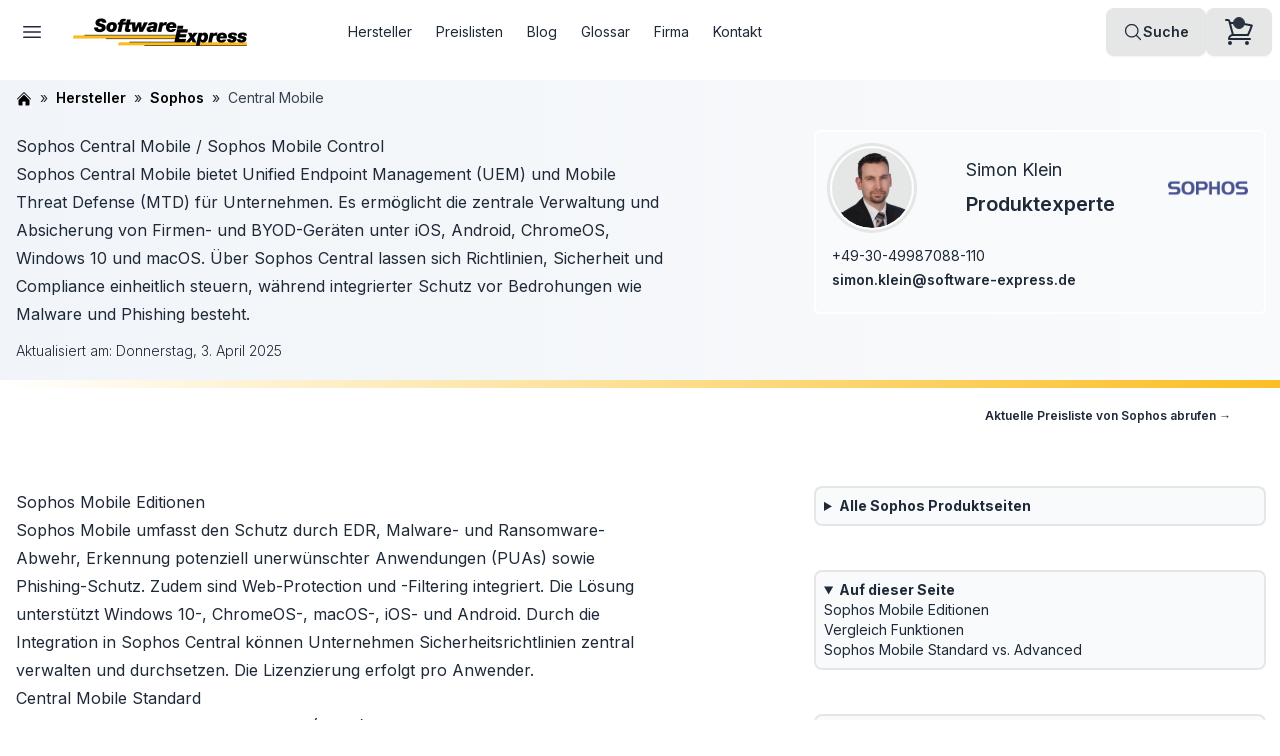

--- FILE ---
content_type: text/html; charset=utf-8
request_url: https://www.software-express.de/hersteller/sophos/mobile/
body_size: 15616
content:
<!DOCTYPE html><!--gOurqOdpfz4kSmDiu58TC--><html data-theme="swextheme" lang="de" data-lt-installed="true" class="scroll-pt-24 scroll-smooth"><head><meta charSet="utf-8"/><meta name="viewport" content="width=device-width, initial-scale=1"/><link rel="preload" href="/_next/static/media/e4af272ccee01ff0-s.p.woff2" as="font" crossorigin="" type="font/woff2"/><link rel="preload" as="image" imageSrcSet="/_next/image/?url=https%3A%2F%2Fres.cloudinary.com%2Fdxo6ndqit%2Fimage%2Fupload%2Fc_scale%2Cw_348%2Ch_56%2Cc_fill%2Cc_pad%2Fv1697053707%2F%2Fsite%2Fsoftware-express-logo.webp&amp;w=256&amp;q=75 1x, /_next/image/?url=https%3A%2F%2Fres.cloudinary.com%2Fdxo6ndqit%2Fimage%2Fupload%2Fc_scale%2Cw_348%2Ch_56%2Cc_fill%2Cc_pad%2Fv1697053707%2F%2Fsite%2Fsoftware-express-logo.webp&amp;w=384&amp;q=75 2x"/><link rel="preload" as="image" imageSrcSet="/_next/image/?url=https%3A%2F%2Fres.cloudinary.com%2Fdxo6ndqit%2Fimage%2Fupload%2Fc_scale%2Cw_800%2Ch_800%2Cc_fill%2Fv1697053707%2Fmitarbeiter%2Fsimon-klein.webp&amp;w=640&amp;q=75 1x, /_next/image/?url=https%3A%2F%2Fres.cloudinary.com%2Fdxo6ndqit%2Fimage%2Fupload%2Fc_scale%2Cw_800%2Ch_800%2Cc_fill%2Fv1697053707%2Fmitarbeiter%2Fsimon-klein.webp&amp;w=828&amp;q=75 2x"/><link rel="preload" as="image" imageSrcSet="/_next/image/?url=https%3A%2F%2Fres.cloudinary.com%2Fdxo6ndqit%2Fimage%2Fupload%2Fc_scale%2Cw_800%2Ch_400%2Cc_fill%2Cc_pad%2Fv1697053707%2Flogos%2Fsophos.webp&amp;w=640&amp;q=75 1x, /_next/image/?url=https%3A%2F%2Fres.cloudinary.com%2Fdxo6ndqit%2Fimage%2Fupload%2Fc_scale%2Cw_800%2Ch_400%2Cc_fill%2Cc_pad%2Fv1697053707%2Flogos%2Fsophos.webp&amp;w=828&amp;q=75 2x"/><link rel="stylesheet" href="/_next/static/css/081a0afca5a9bd20.css?dpl=dpl_43AFNCnuZvhSqT89KTdzhB3QeoBE" data-precedence="next"/><link rel="stylesheet" href="/_next/static/css/46f3ffd5c51e833d.css?dpl=dpl_43AFNCnuZvhSqT89KTdzhB3QeoBE" data-precedence="next"/><link rel="preload" as="script" fetchPriority="low" href="/_next/static/chunks/webpack-491ee715a1a2746c.js?dpl=dpl_43AFNCnuZvhSqT89KTdzhB3QeoBE"/><script src="/_next/static/chunks/4bd1b696-096d35a2bd1da3af.js?dpl=dpl_43AFNCnuZvhSqT89KTdzhB3QeoBE" async=""></script><script src="/_next/static/chunks/794-859f7aca085d8a7e.js?dpl=dpl_43AFNCnuZvhSqT89KTdzhB3QeoBE" async=""></script><script src="/_next/static/chunks/main-app-f497b9c0ad4a7a62.js?dpl=dpl_43AFNCnuZvhSqT89KTdzhB3QeoBE" async=""></script><script src="/_next/static/chunks/500-0aac090b5c15e4fb.js?dpl=dpl_43AFNCnuZvhSqT89KTdzhB3QeoBE" async=""></script><script src="/_next/static/chunks/437-09159a47673a08ef.js?dpl=dpl_43AFNCnuZvhSqT89KTdzhB3QeoBE" async=""></script><script src="/_next/static/chunks/845-96c4f3e787e21fa1.js?dpl=dpl_43AFNCnuZvhSqT89KTdzhB3QeoBE" async=""></script><script src="/_next/static/chunks/app/layout-90985cba5699eb65.js?dpl=dpl_43AFNCnuZvhSqT89KTdzhB3QeoBE" async=""></script><script src="/_next/static/chunks/app/not-found-54a6b7e0d20a4e8e.js?dpl=dpl_43AFNCnuZvhSqT89KTdzhB3QeoBE" async=""></script><script src="/_next/static/chunks/909-47619e11c6133f19.js?dpl=dpl_43AFNCnuZvhSqT89KTdzhB3QeoBE" async=""></script><script src="/_next/static/chunks/app/hersteller/%5B...segments%5D/page-57017b4d3c81a7c5.js?dpl=dpl_43AFNCnuZvhSqT89KTdzhB3QeoBE" async=""></script><link rel="preload" href="https://scripts.simpleanalyticscdn.com/latest.js" as="script"/><meta name="next-size-adjust" content=""/><title>Sophos Central Mobile / Sophos Mobile Control | Preise und Lizenzen | Software-Express</title><meta name="description" content="Sophos Central Mobile bietet Unified Endpoint Management (UEM) und Mobile Threat Defense (MTD) für Unternehmen. Es ermöglicht die zentrale Verwaltung und Absicherung von Firmen- und BYOD-Geräten unter iOS, Android, ChromeOS, Windows 10 und macOS. Über Sophos Central lassen sich Richtlinien, Sicherheit und Compliance einheitlich steuern, während integrierter Schutz vor Bedrohungen wie Malware und Phishing besteht.
"/><link rel="canonical" href="https://www.software-express.de/hersteller/sophos/mobile/"/><meta property="fb:app_id" content="1262127578544699"/><meta name="google-site-verification" content="79BxQYWNy_ULH_kpu6bv7BM_k9qv-jqXinlK8UfTuZU"/><meta property="og:title" content="Sophos Central Mobile / Sophos Mobile Control | Preise und Lizenzen | Software-Express"/><meta property="og:description" content="Sophos Central Mobile bietet Unified Endpoint Management (UEM) und Mobile Threat Defense (MTD) für Unternehmen. Es ermöglicht die zentrale Verwaltung und Absicherung von Firmen- und BYOD-Geräten unter iOS, Android, ChromeOS, Windows 10 und macOS. Über Sophos Central lassen sich Richtlinien, Sicherheit und Compliance einheitlich steuern, während integrierter Schutz vor Bedrohungen wie Malware und Phishing besteht.
"/><meta property="og:url" content="https://www.software-express.de/hersteller/sophos/mobile/"/><meta property="og:image" content="https://www.software-express.de/software-express-logo-fb.png"/><meta property="og:image:width" content="1200"/><meta property="og:image:height" content="628"/><meta property="og:type" content="article"/><meta name="twitter:card" content="summary_large_image"/><meta name="twitter:title" content="Sophos Central Mobile / Sophos Mobile Control | Preise und Lizenzen | Software-Express"/><meta name="twitter:description" content="Sophos Central Mobile bietet Unified Endpoint Management (UEM) und Mobile Threat Defense (MTD) für Unternehmen. Es ermöglicht die zentrale Verwaltung und Absicherung von Firmen- und BYOD-Geräten unter iOS, Android, ChromeOS, Windows 10 und macOS. Über Sophos Central lassen sich Richtlinien, Sicherheit und Compliance einheitlich steuern, während integrierter Schutz vor Bedrohungen wie Malware und Phishing besteht.
"/><meta name="twitter:image" content="https://www.software-express.de/software-express-logo-fb.png"/><meta name="twitter:image:width" content="1200"/><meta name="twitter:image:height" content="628"/><link rel="icon" href="/favicon.ico?1777ae1d1b747b32" type="image/x-icon" sizes="32x32"/><script src="/_next/static/chunks/polyfills-42372ed130431b0a.js?dpl=dpl_43AFNCnuZvhSqT89KTdzhB3QeoBE" noModule=""></script></head><body class="bg-white __className_f367f3 antialiased"><div hidden=""><!--$--><!--/$--></div><div class="drawer"><input id="drawer" type="checkbox" class="drawer-toggle"/><div class="drawer-content flex min-h-screen flex-col"><nav class="sticky top-0 z-20"><div class="transition-all bg-base-100"><div class="container navbar max-w-screen-xl justify-between gap-2"><label for="drawer" class="btn btn-square btn-ghost drawer-button"><svg xmlns="http://www.w3.org/2000/svg" fill="none" viewBox="0 0 24 24" stroke-width="1.5" stroke="currentColor" aria-hidden="true" data-slot="icon" class="h-6 w-6"><path stroke-linecap="round" stroke-linejoin="round" d="M3.75 6.75h16.5M3.75 12h16.5m-16.5 5.25h16.5"></path></svg></label><div class="shrink"><a class="btn btn-ghost" title="Link auf die Software-Express Startseite" href="/"><img alt="Software-Express Logo" title="Software-Express Logo" width="174" height="28" decoding="async" data-nimg="1" class="" style="color:transparent" srcSet="/_next/image/?url=https%3A%2F%2Fres.cloudinary.com%2Fdxo6ndqit%2Fimage%2Fupload%2Fc_scale%2Cw_348%2Ch_56%2Cc_fill%2Cc_pad%2Fv1697053707%2F%2Fsite%2Fsoftware-express-logo.webp&amp;w=256&amp;q=75 1x, /_next/image/?url=https%3A%2F%2Fres.cloudinary.com%2Fdxo6ndqit%2Fimage%2Fupload%2Fc_scale%2Cw_348%2Ch_56%2Cc_fill%2Cc_pad%2Fv1697053707%2F%2Fsite%2Fsoftware-express-logo.webp&amp;w=384&amp;q=75 2x" src="/_next/image/?url=https%3A%2F%2Fres.cloudinary.com%2Fdxo6ndqit%2Fimage%2Fupload%2Fc_scale%2Cw_348%2Ch_56%2Cc_fill%2Cc_pad%2Fv1697053707%2F%2Fsite%2Fsoftware-express-logo.webp&amp;w=384&amp;q=75"/></a></div><div class="hidden sm:flex-1 lg:block"><ul class="menu menu-horizontal xl:ml-16 xl:gap-4"><li><a class="px-3" href="/hersteller/">Hersteller</a></li><li><a class="px-3" href="/preislisten/">Preislisten</a></li><li><a class="px-3" href="/blog/">Blog</a></li><li><a class="px-3" href="/glossar/">Glossar</a></li><li><a class="px-3" href="/firmeninformation/">Firma</a></li><li><a class="px-3" href="/firmeninformation/kontakt/">Kontakt</a></li></ul></div><a class="btn max-lg:hidden" href="/suche/"><svg xmlns="http://www.w3.org/2000/svg" fill="none" viewBox="0 0 24 24" stroke-width="1.5" stroke="currentColor" aria-hidden="true" data-slot="icon" class="h-5 w-5"><path stroke-linecap="round" stroke-linejoin="round" d="m21 21-5.197-5.197m0 0A7.5 7.5 0 1 0 5.196 5.196a7.5 7.5 0 0 0 10.607 10.607Z"></path></svg>Suche</a><div class="tooltip tooltip-left tooltip-primary" data-tip="Ihr Warenkorb ist leer"><a class="btn relative" title="Warenkorb öffnen" href="/warenkorb/"><svg xmlns="http://www.w3.org/2000/svg" fill="none" viewBox="0 0 24 24" stroke-width="1.5" stroke="currentColor" aria-hidden="true" data-slot="icon" class="h-8 w-8"><path stroke-linecap="round" stroke-linejoin="round" d="M2.25 3h1.386c.51 0 .955.343 1.087.835l.383 1.437M7.5 14.25a3 3 0 0 0-3 3h15.75m-12.75-3h11.218c1.121-2.3 2.1-4.684 2.924-7.138a60.114 60.114 0 0 0-16.536-1.84M7.5 14.25 5.106 5.272M6 20.25a.75.75 0 1 1-1.5 0 .75.75 0 0 1 1.5 0Zm12.75 0a.75.75 0 1 1-1.5 0 .75.75 0 0 1 1.5 0Z"></path></svg><div class="badge badge-xs badge-neutral left-5&quot; absolute top-2"></div></a></div></div></div></nav><main class="flex flex-1 flex-col"><div class="mt-4"><script type="application/ld+json">{"@context":"https://schema.org","@type":"BreadcrumbList","name":"Breadcrumb Navigation","itemListElement":[{"@type":"ListItem","position":1,"name":"Home","item":{"type":"Thing","id":"https://www.software-express.de"}},{"@type":"ListItem","position":2,"name":"Hersteller","item":{"type":"Thing","id":"https://www.software-express.de/hersteller/"}},{"@type":"ListItem","position":3,"name":"Sophos","item":{"type":"Thing","id":"https://www.software-express.de/hersteller/sophos/"}},{"@type":"ListItem","position":4,"name":"Central Mobile","item":{"type":"Thing","id":"https://www.software-express.de/hersteller/sophos/mobile/"}}]}</script><div class="bg-gradient-to-r from-slate-100 to-gray-50"><div class="container max-w-screen-xl"><div class="py-2"><div class="flex justify-center lg:block"><div><div class="not-prose py-0 text-sm"><ul class="flex flex-wrap"><li class="after:mx-2 after:content-[&#x27;»&#x27;]"><a class="font-semibold text-black" href="/"><svg xmlns="http://www.w3.org/2000/svg" viewBox="0 0 24 24" fill="currentColor" aria-hidden="true" data-slot="icon" class="inline-block h-4 w-4"><title>Link auf die Übersichtsseite</title><path d="M11.47 3.841a.75.75 0 0 1 1.06 0l8.69 8.69a.75.75 0 1 0 1.06-1.061l-8.689-8.69a2.25 2.25 0 0 0-3.182 0l-8.69 8.69a.75.75 0 1 0 1.061 1.06l8.69-8.689Z"></path><path d="m12 5.432 8.159 8.159c.03.03.06.058.091.086v6.198c0 1.035-.84 1.875-1.875 1.875H15a.75.75 0 0 1-.75-.75v-4.5a.75.75 0 0 0-.75-.75h-3a.75.75 0 0 0-.75.75V21a.75.75 0 0 1-.75.75H5.625a1.875 1.875 0 0 1-1.875-1.875v-6.198a2.29 2.29 0 0 0 .091-.086L12 5.432Z"></path></svg></a></li><li class="after:mx-2 after:content-[&#x27;»&#x27;]"><a class="font-semibold text-black" href="/hersteller/">Hersteller</a></li><li class="after:mx-2 after:content-[&#x27;»&#x27;]"><a class="font-semibold text-black" href="/hersteller/sophos/">Sophos</a></li><li class="text-gray-700">Central Mobile</li></ul></div><div class="mt-6"><div class="flex flex-col items-center gap-8 lg:flex-row lg:items-start lg:justify-between"><div class="prose lg:my-0"><h1>Sophos Central Mobile / Sophos Mobile Control</h1><p>Sophos Central Mobile bietet Unified Endpoint Management (UEM) und Mobile Threat Defense (MTD) für Unternehmen. Es ermöglicht die zentrale Verwaltung und Absicherung von Firmen- und BYOD-Geräten unter iOS, Android, ChromeOS, Windows 10 und macOS. Über Sophos Central lassen sich Richtlinien, Sicherheit und Compliance einheitlich steuern, während integrierter Schutz vor Bedrohungen wie Malware und Phishing besteht.
</p></div><div class="mb-8 hidden max-w-md flex-1 rounded bg-slate-50 ring-2 ring-white lg:my-0 lg:block"><div class="max-w-[500px] px-4 pb-1 pt-4"><div class="flex items-center justify-between gap-8"><div class="h-[80px] w-[80px] overflow-hidden rounded-full bg-base-200 ring ring-base-300 ring-offset-2 ring-offset-base-100"><div class="h-[80px] w-[80px] overflow-hidden rounded-full bg-base-200 ring ring-base-300 ring-offset-2 ring-offset-base-100"><img alt="Avatar von Simon Klein" title="Avatar von Simon Klein" width="400" height="400" decoding="async" data-nimg="1" class="rounded-md" style="color:transparent" srcSet="/_next/image/?url=https%3A%2F%2Fres.cloudinary.com%2Fdxo6ndqit%2Fimage%2Fupload%2Fc_scale%2Cw_800%2Ch_800%2Cc_fill%2Fv1697053707%2Fmitarbeiter%2Fsimon-klein.webp&amp;w=640&amp;q=75 1x, /_next/image/?url=https%3A%2F%2Fres.cloudinary.com%2Fdxo6ndqit%2Fimage%2Fupload%2Fc_scale%2Cw_800%2Ch_800%2Cc_fill%2Fv1697053707%2Fmitarbeiter%2Fsimon-klein.webp&amp;w=828&amp;q=75 2x" src="/_next/image/?url=https%3A%2F%2Fres.cloudinary.com%2Fdxo6ndqit%2Fimage%2Fupload%2Fc_scale%2Cw_800%2Ch_800%2Cc_fill%2Fv1697053707%2Fmitarbeiter%2Fsimon-klein.webp&amp;w=828&amp;q=75"/></div></div><div class="prose leading-loose"><div class="prose-lg">Simon Klein</div><div class="prose-xl font-semibold">Produktexperte</div></div><div class="hidden h-[40px] w-[80px] min-[1130px]:block"><div class="not-prose"><img alt="Logo von Sophos" title="Logo von Sophos" width="400" height="200" decoding="async" data-nimg="1" class="rounded-md" style="color:transparent" srcSet="/_next/image/?url=https%3A%2F%2Fres.cloudinary.com%2Fdxo6ndqit%2Fimage%2Fupload%2Fc_scale%2Cw_800%2Ch_400%2Cc_fill%2Cc_pad%2Fv1697053707%2Flogos%2Fsophos.webp&amp;w=640&amp;q=75 1x, /_next/image/?url=https%3A%2F%2Fres.cloudinary.com%2Fdxo6ndqit%2Fimage%2Fupload%2Fc_scale%2Cw_800%2Ch_400%2Cc_fill%2Cc_pad%2Fv1697053707%2Flogos%2Fsophos.webp&amp;w=828&amp;q=75 2x" src="/_next/image/?url=https%3A%2F%2Fres.cloudinary.com%2Fdxo6ndqit%2Fimage%2Fupload%2Fc_scale%2Cw_800%2Ch_400%2Cc_fill%2Cc_pad%2Fv1697053707%2Flogos%2Fsophos.webp&amp;w=828&amp;q=75"/></div></div></div><div class="prose leading-loose prose-a:link-hover"><div class="prose-sm mt-4"><a href="tel:+49-30-49987088-110">+49-30-49987088-110</a></div><div class="prose-sm mb-4"><a class="font-semibold" href="mailto:simon.klein@software-express.de">simon.klein@software-express.de</a></div></div></div></div></div><div class="flex justify-center lg:justify-normal"><div class="prose mb-2 mt-2 w-full lg:mx-0"><div class="not-prose relative mt-4 lg:hidden max-w-36"><div class="not-prose"><img alt="Logo von Sophos" title="Logo von Sophos" width="400" height="200" decoding="async" data-nimg="1" class="rounded-md" style="color:transparent" srcSet="/_next/image/?url=https%3A%2F%2Fres.cloudinary.com%2Fdxo6ndqit%2Fimage%2Fupload%2Fc_scale%2Cw_800%2Ch_400%2Cc_fill%2Cc_pad%2Fv1697053707%2Flogos%2Fsophos.webp&amp;w=640&amp;q=75 1x, /_next/image/?url=https%3A%2F%2Fres.cloudinary.com%2Fdxo6ndqit%2Fimage%2Fupload%2Fc_scale%2Cw_800%2Ch_400%2Cc_fill%2Cc_pad%2Fv1697053707%2Flogos%2Fsophos.webp&amp;w=828&amp;q=75 2x" src="/_next/image/?url=https%3A%2F%2Fres.cloudinary.com%2Fdxo6ndqit%2Fimage%2Fupload%2Fc_scale%2Cw_800%2Ch_400%2Cc_fill%2Cc_pad%2Fv1697053707%2Flogos%2Fsophos.webp&amp;w=828&amp;q=75"/></div></div><span class="prose-sm font-light">Aktualisiert am: <time dateTime="2025-04-03T00:00:00.000Z">Donnerstag, 3. April 2025</time></span></div></div></div></div></div></div></div><div class="h-1 bg-gradient-to-r from-white to-amber-400 lg:h-2"></div></div><div class="container max-w-screen-xl"><div class="my-0"><div class="container max-w-screen-xl"><div class="prose mt-1 max-w-full text-right text-xs"><a class="btn btn-ghost text-xs" href="/preislisten/sophos/">Aktuelle Preisliste von <!-- -->Sophos<!-- --> abrufen →</a></div></div><div class="justify-between gap-8 lg:flex"><div class="prose mx-auto lg:mx-0"><div class="mt-8"><div class="not-prose my-8 lg:hidden"><div class="rounded-md bg-slate-50 ring-2 ring-base-200"><ul class="menu"><li><details><summary class="font-bold">Alle <!-- -->Sophos<!-- --> Produktseiten</summary><ul><li class="whitespace-normal"><a class="font-semibold" href="/hersteller/sophos/"><svg xmlns="http://www.w3.org/2000/svg" fill="none" viewBox="0 0 24 24" stroke-width="1.5" stroke="currentColor" aria-hidden="true" data-slot="icon" class="h-4 w-4"><path stroke-linecap="round" stroke-linejoin="round" d="m2.25 12 8.954-8.955c.44-.439 1.152-.439 1.591 0L21.75 12M4.5 9.75v10.125c0 .621.504 1.125 1.125 1.125H9.75v-4.875c0-.621.504-1.125 1.125-1.125h2.25c.621 0 1.125.504 1.125 1.125V21h4.125c.621 0 1.125-.504 1.125-1.125V9.75M8.25 21h8.25"></path></svg> <!-- -->Sophos</a></li><li class="whitespace-normal"><details><summary class="font-semibold">Sophos Endpoint 100</summary><ul><li class="whitespace-normal"><a href="/hersteller/sophos/endpoint-100/">Endpoint 100 User</a></li><li class="whitespace-normal"><a href="/hersteller/sophos/endpoint-100-server/">Endpoint 100 Server</a></li></ul></details></li><li class="whitespace-normal"><details><summary class="font-semibold">Sophos Endpoint User (Central Intercept X Endpoint)</summary><ul><li class="whitespace-normal"><a href="/hersteller/sophos/endpoint-protection/">Übersicht</a></li><li class="whitespace-normal"><a href="/hersteller/sophos/endpoint-user/">Endpoint User Advanced</a></li><li class="whitespace-normal"><a href="/hersteller/sophos/endpoint-user-xdr/">Endpoint User Advanced with XDR</a></li></ul></details></li><li class="whitespace-normal"><details><summary class="font-semibold">Sophos Endpoint Server (Central Intercept X for Server)</summary><ul><li class="whitespace-normal"><a href="/hersteller/sophos/endpoint-protection-server/">Übersicht</a></li><li class="whitespace-normal"><a href="/hersteller/sophos/endpoint-protection-server/intercept-x-essentials-server/">Central Intercept X Essentials for Server (legacy)</a></li><li class="whitespace-normal"><a href="/hersteller/sophos/endpoint-protection-server/">Central Intercept X Advanced for Server</a></li><li class="whitespace-normal"><a href="/hersteller/sophos/endpoint-server-xdr/">Central Intercept X Advanced for Server with XDR</a></li></ul></details></li><li class="whitespace-normal"><a href="/hersteller/sophos/central-device-encryption/">Central Device Encryption</a></li><li class="whitespace-normal"><details><summary class="font-semibold">Central Mobile</summary><ul><li class="whitespace-normal"><a href="/hersteller/sophos/mobile/">Übersicht</a></li><li class="whitespace-normal"><a href="/hersteller/sophos/mobile/central-mobile-standard/">Central Mobile Standard</a></li><li class="whitespace-normal"><a href="/hersteller/sophos/mobile/central-mobile-advanced/">Central Mobile Advanced</a></li></ul></details></li><li class="whitespace-normal"><a href="/hersteller/sophos/central-email/central-email-advanced/">Central Email Advanced</a></li><li class="whitespace-normal"><a href="/hersteller/sophos/xgs-firewall-hardware-appliances/">XGS Firewall Hardware Appliance</a></li><li class="whitespace-normal"><a href="/hersteller/sophos/xg-firewall-virtual-appliances/">XG Firewall Virtual Appliance</a></li><li class="whitespace-normal"><a href="/hersteller/sophos/sg-utm-hardware-appliances/">SG UTM Hardware Appliance</a></li></ul></details></li></ul></div></div><div class="not-prose my-8 lg:hidden"><div class="rounded-md bg-slate-50 ring-2 ring-base-200"><ul class="menu prose-a:text-wrap prose-a:no-underline"><li><details><summary class="font-bold">Auf dieser Seite</summary><ul><li class="whitespace-normal"><a href="#sophos-mobile-editionen">Sophos Mobile Editionen</a></li><li class="whitespace-normal"><a href="#vergleich-funktionen">Vergleich Funktionen</a><ul><li class="whitespace-normal"><a href="#sophos-mobile-standard-vs-advanced">Sophos Mobile Standard vs. Advanced</a></li></ul></li></ul></details></li></ul></div></div><div class="not-prose my-8 lg:hidden"><div class="rounded-md bg-slate-50 ring-2 ring-base-200"><ul class="menu"><li><details><summary class="font-bold">Das könnte Sie auch interessieren</summary><ul><li class="whitespace-normal"><a class="text-neutral-900 flex items-start" href="/hersteller/sophos/#lizenzierung"><span><div>Lizenzierung</div></span></a></li><li class="whitespace-normal"><a href="/hersteller/sophos/sophos-mobile-dsde.pdf" class="text-neutral-900 flex items-start" target="_blank" rel="noopener noreferrer"><span><div>Sophos Central Mobile Datenblatt (PDF)</div></span><span style="white-space:nowrap"> <svg xmlns="http://www.w3.org/2000/svg" viewBox="0 0 24 24" fill="currentColor" aria-hidden="true" data-slot="icon" class="flex-none inline-block w-4 h-4 ml-1 mb-1 text-red-500"><path d="M5.625 1.5c-1.036 0-1.875.84-1.875 1.875v17.25c0 1.035.84 1.875 1.875 1.875h12.75c1.035 0 1.875-.84 1.875-1.875V12.75A3.75 3.75 0 0 0 16.5 9h-1.875a1.875 1.875 0 0 1-1.875-1.875V5.25A3.75 3.75 0 0 0 9 1.5H5.625Z"></path><path d="M12.971 1.816A5.23 5.23 0 0 1 14.25 5.25v1.875c0 .207.168.375.375.375H16.5a5.23 5.23 0 0 1 3.434 1.279 9.768 9.768 0 0 0-6.963-6.963Z"></path></svg></span></a></li><li class="whitespace-normal"><a href="/hersteller/sophos/sophos-mobile-feature-matrix-na.pdf" class="text-neutral-900 flex items-start" target="_blank" rel="noopener noreferrer"><span><div>Vergleich Sophos Central Mobile (PDF)</div></span><span style="white-space:nowrap"> <svg xmlns="http://www.w3.org/2000/svg" viewBox="0 0 24 24" fill="currentColor" aria-hidden="true" data-slot="icon" class="flex-none inline-block w-4 h-4 ml-1 mb-1 text-red-500"><path d="M5.625 1.5c-1.036 0-1.875.84-1.875 1.875v17.25c0 1.035.84 1.875 1.875 1.875h12.75c1.035 0 1.875-.84 1.875-1.875V12.75A3.75 3.75 0 0 0 16.5 9h-1.875a1.875 1.875 0 0 1-1.875-1.875V5.25A3.75 3.75 0 0 0 9 1.5H5.625Z"></path><path d="M12.971 1.816A5.23 5.23 0 0 1 14.25 5.25v1.875c0 .207.168.375.375.375H16.5a5.23 5.23 0 0 1 3.434 1.279 9.768 9.768 0 0 0-6.963-6.963Z"></path></svg></span></a></li><li class="whitespace-normal"><a href="/hersteller/sophos/sophos-mobile-product-license-overview.pdf" class="text-neutral-900 flex items-start" target="_blank" rel="noopener noreferrer"><span><div>Sophos Mobile Product and Licensing Overview</div></span><span style="white-space:nowrap"> <svg xmlns="http://www.w3.org/2000/svg" viewBox="0 0 24 24" fill="currentColor" aria-hidden="true" data-slot="icon" class="flex-none inline-block w-4 h-4 ml-1 mb-1 text-red-500"><path d="M5.625 1.5c-1.036 0-1.875.84-1.875 1.875v17.25c0 1.035.84 1.875 1.875 1.875h12.75c1.035 0 1.875-.84 1.875-1.875V12.75A3.75 3.75 0 0 0 16.5 9h-1.875a1.875 1.875 0 0 1-1.875-1.875V5.25A3.75 3.75 0 0 0 9 1.5H5.625Z"></path><path d="M12.971 1.816A5.23 5.23 0 0 1 14.25 5.25v1.875c0 .207.168.375.375.375H16.5a5.23 5.23 0 0 1 3.434 1.279 9.768 9.768 0 0 0-6.963-6.963Z"></path></svg></span></a></li></ul></details></li></ul></div></div><div id="main-content"><div class="mt-12"></div><h2 id="sophos-mobile-editionen">Sophos Mobile Editionen</h2>
<p>Sophos Mobile umfasst den Schutz durch EDR, Malware- und Ransomware-Abwehr, Erkennung potenziell unerwünschter Anwendungen (PUAs) sowie Phishing-Schutz. Zudem sind Web-Protection und -Filtering integriert. Die Lösung unterstützt Windows 10-, ChromeOS-, macOS-, iOS- und Android. Durch die Integration in Sophos Central können Unternehmen Sicherheitsrichtlinien zentral verwalten und durchsetzen. Die Lizenzierung erfolgt pro Anwender.</p>
<ul>
<li>
<p><a class="link-default link-hover link" href="/hersteller/sophos/mobile/central-mobile-standard/"><span>Central Mobile Standard</span></a> <br/>
Beinhaltet Mobile Device Management (MDM) und Mobile Application Management (MAM) für eine zentrale Geräteverwaltung und sichere Bereitstellung von Anwendungen. Unternehmen können so firmeneigene und private Geräte (BYOD) effizient absichern.</p>
</li>
<li>
<p><a class="link-default link-hover link" href="/hersteller/sophos/mobile/central-mobile-advanced/"><span>Central Mobile Advanced</span></a> <br/>
Enthält alle Funktionen von Central Mobile Standard und erweitert diese um Sophos Container Apps (Secure Workspace, Secure Email), Sophos Mobile Security for Android sowie das Mobile SDK. Damit ermöglicht es erweiterte Sicherheitsfunktionen für mobile Anwendungen und Daten.</p>
</li>
</ul>
<h2 id="vergleich-funktionen">Vergleich Funktionen</h2>
<p>Eine detaillierte Übersicht der unterstützten Funktionen auf den verschiedenen Plattformen finden Sie hier: <br/>
<a href="/hersteller/sophos/sophos-mobile-feature-matrix-na.pdf" class="link-default link-hover link" target="_blank" rel="noopener noreferrer"><span>Sophos Mobile Feature Matrix (PDF)</span><span style="white-space:nowrap"> <svg xmlns="http://www.w3.org/2000/svg" viewBox="0 0 24 24" fill="currentColor" aria-hidden="true" data-slot="icon" class="flex-none inline-block w-4 h-4 ml-1 mb-1 text-red-500"><path d="M5.625 1.5c-1.036 0-1.875.84-1.875 1.875v17.25c0 1.035.84 1.875 1.875 1.875h12.75c1.035 0 1.875-.84 1.875-1.875V12.75A3.75 3.75 0 0 0 16.5 9h-1.875a1.875 1.875 0 0 1-1.875-1.875V5.25A3.75 3.75 0 0 0 9 1.5H5.625Z"></path><path d="M12.971 1.816A5.23 5.23 0 0 1 14.25 5.25v1.875c0 .207.168.375.375.375H16.5a5.23 5.23 0 0 1 3.434 1.279 9.768 9.768 0 0 0-6.963-6.963Z"></path></svg></span></a>.</p>
<h3 id="sophos-mobile-standard-vs-advanced">Sophos Mobile Standard vs. Advanced</h3>
<div class="my-4 overflow-auto rounded-md bg-slate-50 px-2"><table><thead><tr><th style="text-align:left">Funktion</th><th style="text-align:center"><a class="link-default link-hover link" title="Central Mobile Standard" href="/hersteller/sophos/mobile/central-mobile-standard/"><span>CMS</span></a></th><th style="text-align:center"><a class="link-default link-hover link" title="Central Mobile Advanced" href="/hersteller/sophos/mobile/central-mobile-advanced/"><span>CMA</span></a></th></tr></thead><tbody><tr><td style="text-align:left">Device Management (MDM)</td><td style="text-align:center">✓</td><td style="text-align:center">✓</td></tr><tr><td style="text-align:left">Application Management	(MAM)</td><td style="text-align:center">✓</td><td style="text-align:center">✓</td></tr><tr><td style="text-align:left">Content Management</td><td style="text-align:center">–</td><td style="text-align:center">✓</td></tr><tr><td style="text-align:left">Sophos Container (Secure Workspace, Secure Email)</td><td style="text-align:center">–</td><td style="text-align:center">✓</td></tr><tr><td style="text-align:left">Intercept X for Mobile – Android, iOS und Chrome OS</td><td style="text-align:center">–</td><td style="text-align:center">✓</td></tr><tr><td style="text-align:left">Mobile SDK</td><td style="text-align:center">–</td><td style="text-align:center">✓</td></tr></tbody></table></div></div></div></div><aside class="hidden max-w-md flex-1 grow lg:block"><div class="my-12"><div class="rounded-md bg-slate-50 ring-2 ring-base-200"><ul class="menu"><li><details><summary class="font-bold">Alle <!-- -->Sophos<!-- --> Produktseiten</summary><ul><li class="whitespace-normal"><a class="font-semibold" href="/hersteller/sophos/"><svg xmlns="http://www.w3.org/2000/svg" fill="none" viewBox="0 0 24 24" stroke-width="1.5" stroke="currentColor" aria-hidden="true" data-slot="icon" class="h-4 w-4"><path stroke-linecap="round" stroke-linejoin="round" d="m2.25 12 8.954-8.955c.44-.439 1.152-.439 1.591 0L21.75 12M4.5 9.75v10.125c0 .621.504 1.125 1.125 1.125H9.75v-4.875c0-.621.504-1.125 1.125-1.125h2.25c.621 0 1.125.504 1.125 1.125V21h4.125c.621 0 1.125-.504 1.125-1.125V9.75M8.25 21h8.25"></path></svg> <!-- -->Sophos</a></li><li class="whitespace-normal"><details><summary class="font-semibold">Sophos Endpoint 100</summary><ul><li class="whitespace-normal"><a href="/hersteller/sophos/endpoint-100/">Endpoint 100 User</a></li><li class="whitespace-normal"><a href="/hersteller/sophos/endpoint-100-server/">Endpoint 100 Server</a></li></ul></details></li><li class="whitespace-normal"><details><summary class="font-semibold">Sophos Endpoint User (Central Intercept X Endpoint)</summary><ul><li class="whitespace-normal"><a href="/hersteller/sophos/endpoint-protection/">Übersicht</a></li><li class="whitespace-normal"><a href="/hersteller/sophos/endpoint-user/">Endpoint User Advanced</a></li><li class="whitespace-normal"><a href="/hersteller/sophos/endpoint-user-xdr/">Endpoint User Advanced with XDR</a></li></ul></details></li><li class="whitespace-normal"><details><summary class="font-semibold">Sophos Endpoint Server (Central Intercept X for Server)</summary><ul><li class="whitespace-normal"><a href="/hersteller/sophos/endpoint-protection-server/">Übersicht</a></li><li class="whitespace-normal"><a href="/hersteller/sophos/endpoint-protection-server/intercept-x-essentials-server/">Central Intercept X Essentials for Server (legacy)</a></li><li class="whitespace-normal"><a href="/hersteller/sophos/endpoint-protection-server/">Central Intercept X Advanced for Server</a></li><li class="whitespace-normal"><a href="/hersteller/sophos/endpoint-server-xdr/">Central Intercept X Advanced for Server with XDR</a></li></ul></details></li><li class="whitespace-normal"><a href="/hersteller/sophos/central-device-encryption/">Central Device Encryption</a></li><li class="whitespace-normal"><details><summary class="font-semibold">Central Mobile</summary><ul><li class="whitespace-normal"><a href="/hersteller/sophos/mobile/">Übersicht</a></li><li class="whitespace-normal"><a href="/hersteller/sophos/mobile/central-mobile-standard/">Central Mobile Standard</a></li><li class="whitespace-normal"><a href="/hersteller/sophos/mobile/central-mobile-advanced/">Central Mobile Advanced</a></li></ul></details></li><li class="whitespace-normal"><a href="/hersteller/sophos/central-email/central-email-advanced/">Central Email Advanced</a></li><li class="whitespace-normal"><a href="/hersteller/sophos/xgs-firewall-hardware-appliances/">XGS Firewall Hardware Appliance</a></li><li class="whitespace-normal"><a href="/hersteller/sophos/xg-firewall-virtual-appliances/">XG Firewall Virtual Appliance</a></li><li class="whitespace-normal"><a href="/hersteller/sophos/sg-utm-hardware-appliances/">SG UTM Hardware Appliance</a></li></ul></details></li></ul></div></div><div class="my-12"><div class="rounded-md bg-slate-50 ring-2 ring-base-200"><ul class="menu prose-a:text-wrap prose-a:no-underline"><li><details open=""><summary class="font-bold">Auf dieser Seite</summary><ul><li class="whitespace-normal"><a href="#sophos-mobile-editionen">Sophos Mobile Editionen</a></li><li class="whitespace-normal"><a href="#vergleich-funktionen">Vergleich Funktionen</a><ul><li class="whitespace-normal"><a href="#sophos-mobile-standard-vs-advanced">Sophos Mobile Standard vs. Advanced</a></li></ul></li></ul></details></li></ul></div></div><div class="my-12"><div class="rounded-md bg-slate-50 ring-2 ring-base-200"><ul class="menu"><li><details open=""><summary class="font-bold">Das könnte Sie auch interessieren</summary><ul><li class="whitespace-normal"><a class="text-neutral-900 flex items-start" href="/hersteller/sophos/#lizenzierung"><span><div>Lizenzierung</div></span></a></li><li class="whitespace-normal"><a href="/hersteller/sophos/sophos-mobile-dsde.pdf" class="text-neutral-900 flex items-start" target="_blank" rel="noopener noreferrer"><span><div>Sophos Central Mobile Datenblatt (PDF)</div></span><span style="white-space:nowrap"> <svg xmlns="http://www.w3.org/2000/svg" viewBox="0 0 24 24" fill="currentColor" aria-hidden="true" data-slot="icon" class="flex-none inline-block w-4 h-4 ml-1 mb-1 text-red-500"><path d="M5.625 1.5c-1.036 0-1.875.84-1.875 1.875v17.25c0 1.035.84 1.875 1.875 1.875h12.75c1.035 0 1.875-.84 1.875-1.875V12.75A3.75 3.75 0 0 0 16.5 9h-1.875a1.875 1.875 0 0 1-1.875-1.875V5.25A3.75 3.75 0 0 0 9 1.5H5.625Z"></path><path d="M12.971 1.816A5.23 5.23 0 0 1 14.25 5.25v1.875c0 .207.168.375.375.375H16.5a5.23 5.23 0 0 1 3.434 1.279 9.768 9.768 0 0 0-6.963-6.963Z"></path></svg></span></a></li><li class="whitespace-normal"><a href="/hersteller/sophos/sophos-mobile-feature-matrix-na.pdf" class="text-neutral-900 flex items-start" target="_blank" rel="noopener noreferrer"><span><div>Vergleich Sophos Central Mobile (PDF)</div></span><span style="white-space:nowrap"> <svg xmlns="http://www.w3.org/2000/svg" viewBox="0 0 24 24" fill="currentColor" aria-hidden="true" data-slot="icon" class="flex-none inline-block w-4 h-4 ml-1 mb-1 text-red-500"><path d="M5.625 1.5c-1.036 0-1.875.84-1.875 1.875v17.25c0 1.035.84 1.875 1.875 1.875h12.75c1.035 0 1.875-.84 1.875-1.875V12.75A3.75 3.75 0 0 0 16.5 9h-1.875a1.875 1.875 0 0 1-1.875-1.875V5.25A3.75 3.75 0 0 0 9 1.5H5.625Z"></path><path d="M12.971 1.816A5.23 5.23 0 0 1 14.25 5.25v1.875c0 .207.168.375.375.375H16.5a5.23 5.23 0 0 1 3.434 1.279 9.768 9.768 0 0 0-6.963-6.963Z"></path></svg></span></a></li><li class="whitespace-normal"><a href="/hersteller/sophos/sophos-mobile-product-license-overview.pdf" class="text-neutral-900 flex items-start" target="_blank" rel="noopener noreferrer"><span><div>Sophos Mobile Product and Licensing Overview</div></span><span style="white-space:nowrap"> <svg xmlns="http://www.w3.org/2000/svg" viewBox="0 0 24 24" fill="currentColor" aria-hidden="true" data-slot="icon" class="flex-none inline-block w-4 h-4 ml-1 mb-1 text-red-500"><path d="M5.625 1.5c-1.036 0-1.875.84-1.875 1.875v17.25c0 1.035.84 1.875 1.875 1.875h12.75c1.035 0 1.875-.84 1.875-1.875V12.75A3.75 3.75 0 0 0 16.5 9h-1.875a1.875 1.875 0 0 1-1.875-1.875V5.25A3.75 3.75 0 0 0 9 1.5H5.625Z"></path><path d="M12.971 1.816A5.23 5.23 0 0 1 14.25 5.25v1.875c0 .207.168.375.375.375H16.5a5.23 5.23 0 0 1 3.434 1.279 9.768 9.768 0 0 0-6.963-6.963Z"></path></svg></span></a></li></ul></details></li></ul></div></div></aside></div></div></div><div class="bg-gradient-to-r from-slate-100 to-gray-50 mt-8"><div class="container max-w-screen-xl"><div class="prose mx-auto lg:mx-0"><div class="py-14 prose-h2:mt-0 lg:mx-0"><h2>Haben Sie Fragen?</h2><div class="not-prose"><div class="max-w-[500px] px-4 pb-1 pt-4"><div class="flex items-center justify-between gap-8"><div class="h-[80px] w-[80px] overflow-hidden rounded-full bg-base-200 ring ring-base-300 ring-offset-2 ring-offset-base-100"><div class="h-[80px] w-[80px] overflow-hidden rounded-full bg-base-200 ring ring-base-300 ring-offset-2 ring-offset-base-100"><img alt="Avatar von Simon Klein" title="Avatar von Simon Klein" width="400" height="400" decoding="async" data-nimg="1" class="rounded-md" style="color:transparent" srcSet="/_next/image/?url=https%3A%2F%2Fres.cloudinary.com%2Fdxo6ndqit%2Fimage%2Fupload%2Fc_scale%2Cw_800%2Ch_800%2Cc_fill%2Fv1697053707%2Fmitarbeiter%2Fsimon-klein.webp&amp;w=640&amp;q=75 1x, /_next/image/?url=https%3A%2F%2Fres.cloudinary.com%2Fdxo6ndqit%2Fimage%2Fupload%2Fc_scale%2Cw_800%2Ch_800%2Cc_fill%2Fv1697053707%2Fmitarbeiter%2Fsimon-klein.webp&amp;w=828&amp;q=75 2x" src="/_next/image/?url=https%3A%2F%2Fres.cloudinary.com%2Fdxo6ndqit%2Fimage%2Fupload%2Fc_scale%2Cw_800%2Ch_800%2Cc_fill%2Fv1697053707%2Fmitarbeiter%2Fsimon-klein.webp&amp;w=828&amp;q=75"/></div></div><div class="prose leading-loose"><div class="prose-lg">Simon Klein</div><div class="prose-xl font-semibold">Produktexperte</div></div><div class="hidden h-[40px] w-[80px] sm:block"><div class="not-prose"><img alt="Logo von Sophos" title="Logo von Sophos" width="400" height="200" decoding="async" data-nimg="1" class="rounded-md" style="color:transparent" srcSet="/_next/image/?url=https%3A%2F%2Fres.cloudinary.com%2Fdxo6ndqit%2Fimage%2Fupload%2Fc_scale%2Cw_800%2Ch_400%2Cc_fill%2Cc_pad%2Fv1697053707%2Flogos%2Fsophos.webp&amp;w=640&amp;q=75 1x, /_next/image/?url=https%3A%2F%2Fres.cloudinary.com%2Fdxo6ndqit%2Fimage%2Fupload%2Fc_scale%2Cw_800%2Ch_400%2Cc_fill%2Cc_pad%2Fv1697053707%2Flogos%2Fsophos.webp&amp;w=828&amp;q=75 2x" src="/_next/image/?url=https%3A%2F%2Fres.cloudinary.com%2Fdxo6ndqit%2Fimage%2Fupload%2Fc_scale%2Cw_800%2Ch_400%2Cc_fill%2Cc_pad%2Fv1697053707%2Flogos%2Fsophos.webp&amp;w=828&amp;q=75"/></div></div></div><div class="prose leading-loose prose-a:link-hover"><div class="prose-sm mt-4"><a href="tel:+49-30-49987088-110">+49-30-49987088-110</a></div><div class="prose-sm mb-4"><a class="font-semibold" href="mailto:simon.klein@software-express.de">simon.klein@software-express.de</a></div></div></div></div></div></div></div></div></div><!--$--><!--/$--></main><footer class="bg-neutral text-neutral-content"><div class="container max-w-screen-xl py-10"><div class="footer"><div><div class="footer-title opacity-100">Firmensitz</div><div>Software-Express GmbH &amp; Co. KG</div><div>Grabenstraße 12-18</div><div>D-71063 Sindelfingen</div><div class="mt-6 flex gap-2"><svg xmlns="http://www.w3.org/2000/svg" fill="none" viewBox="0 0 24 24" stroke-width="1.5" stroke="currentColor" aria-hidden="true" data-slot="icon" class="h-4 w-4"><path stroke-linecap="round" stroke-linejoin="round" d="M2.25 6.75c0 8.284 6.716 15 15 15h2.25a2.25 2.25 0 0 0 2.25-2.25v-1.372c0-.516-.351-.966-.852-1.091l-4.423-1.106c-.44-.11-.902.055-1.173.417l-.97 1.293c-.282.376-.769.542-1.21.38a12.035 12.035 0 0 1-7.143-7.143c-.162-.441.004-.928.38-1.21l1.293-.97c.363-.271.527-.734.417-1.173L6.963 3.102a1.125 1.125 0 0 0-1.091-.852H4.5A2.25 2.25 0 0 0 2.25 4.5v2.25Z"></path></svg><a href="tel:+497031794330" title="Telefonnummer Zentrale">+49-7031-79433-0</a></div><div class="flex gap-2"><svg xmlns="http://www.w3.org/2000/svg" fill="none" viewBox="0 0 24 24" stroke-width="1.5" stroke="currentColor" aria-hidden="true" data-slot="icon" class="h-4 w-4"><path stroke-linecap="round" stroke-linejoin="round" d="M16.5 12a4.5 4.5 0 1 1-9 0 4.5 4.5 0 0 1 9 0Zm0 0c0 1.657 1.007 3 2.25 3S21 13.657 21 12a9 9 0 1 0-2.636 6.364M16.5 12V8.25"></path></svg><a href="mailto:info@software-express.de" title="E-Mail Adresse">info@software-express.de</a></div></div><nav><div class="footer-title opacity-100">Rechtliches</div><a class="link-hover link" href="/firmeninformation/impressum/">Impressum</a><a class="link-hover link" href="/firmeninformation/datenschutz/">Datenschutzbestimmungen</a><a class="link-hover link" href="/firmeninformation/agb/">Allgemeine Geschäftsbestimmungen</a><div class="mt-4"><div class="footer-title opacity-100">Öffnungszeiten</div><div>Montag bis Freitag von 8-18 Uhr</div></div></nav><nav><div class="footer-title opacity-100">Software-Express</div><a class="link-hover link" href="/firmeninformation/kontakt/">Kontakt</a><a class="link-hover link" href="/firmeninformation/">Über uns</a><a class="link-hover link" href="/firmeninformation/stellenausschreibungen/">Karriere</a><a href="https://www.linkedin.com/company/software-express-germany/" class="link-hover link flex gap-2 items-center" target="_blank" rel="noopener noreferrer"><svg xmlns="http://www.w3.org/2000/svg" viewBox="0 0 640 640" class="size-6"><path fill="#74C0FC" d="M512 96L127.9 96C110.3 96 96 110.5 96 128.3L96 511.7C96 529.5 110.3 544 127.9 544L512 544C529.6 544 544 529.5 544 511.7L544 128.3C544 110.5 529.6 96 512 96zM231.4 480L165 480L165 266.2L231.5 266.2L231.5 480L231.4 480zM198.2 160C219.5 160 236.7 177.2 236.7 198.5C236.7 219.8 219.5 237 198.2 237C176.9 237 159.7 219.8 159.7 198.5C159.7 177.2 176.9 160 198.2 160zM480.3 480L413.9 480L413.9 376C413.9 351.2 413.4 319.3 379.4 319.3C344.8 319.3 339.5 346.3 339.5 374.2L339.5 480L273.1 480L273.1 266.2L336.8 266.2L336.8 295.4L337.7 295.4C346.6 278.6 368.3 260.9 400.6 260.9C467.8 260.9 480.3 305.2 480.3 362.8L480.3 480z"></path></svg>LinkedIn</a></nav></div><div class="footer mt-12"><div class="font-semibold">© <!-- -->2026<!-- --> Software-Express GmbH &amp; Co. KG</div></div></div></footer></div><aside class="drawer-side z-20"><label for="drawer" aria-label="close sidebar" class="drawer-overlay"></label><div class="min-h-full w-full max-w-xs bg-base-200"><div class="flex items-center justify-between m-1 lg:hidden"><a class="btn btn-ghost" href="/suche/"><svg xmlns="http://www.w3.org/2000/svg" fill="none" viewBox="0 0 24 24" stroke-width="1.5" stroke="currentColor" aria-hidden="true" data-slot="icon" class="h-5 w-5"><path stroke-linecap="round" stroke-linejoin="round" d="m21 21-5.197-5.197m0 0A7.5 7.5 0 1 0 5.196 5.196a7.5 7.5 0 0 0 10.607 10.607Z"></path></svg>Suche</a><label for="drawer" class="btn btn-square btn-ghost drawer-button"><svg xmlns="http://www.w3.org/2000/svg" fill="none" viewBox="0 0 24 24" stroke-width="1.5" stroke="currentColor" aria-hidden="true" data-slot="icon" class="h-6 w-6"><path stroke-linecap="round" stroke-linejoin="round" d="M6 18 18 6M6 6l12 12"></path></svg></label></div><ul class="menu"><li><a class="font-semibold lg:mt-8" href="/"><svg xmlns="http://www.w3.org/2000/svg" fill="none" viewBox="0 0 24 24" stroke-width="1.5" stroke="currentColor" aria-hidden="true" data-slot="icon" class="h-4 w-4"><title>Link auf die Übersichtsseite</title><path stroke-linecap="round" stroke-linejoin="round" d="m2.25 12 8.954-8.955c.44-.439 1.152-.439 1.591 0L21.75 12M4.5 9.75v10.125c0 .621.504 1.125 1.125 1.125H9.75v-4.875c0-.621.504-1.125 1.125-1.125h2.25c.621 0 1.125.504 1.125 1.125V21h4.125c.621 0 1.125-.504 1.125-1.125V9.75M8.25 21h8.25"></path></svg>Home</a></li><li><details><summary>Hersteller</summary><ul><li><a href="/hersteller/"><svg xmlns="http://www.w3.org/2000/svg" fill="none" viewBox="0 0 24 24" stroke-width="1.5" stroke="currentColor" aria-hidden="true" data-slot="icon" class="h-4 w-4"><path stroke-linecap="round" stroke-linejoin="round" d="m2.25 12 8.954-8.955c.44-.439 1.152-.439 1.591 0L21.75 12M4.5 9.75v10.125c0 .621.504 1.125 1.125 1.125H9.75v-4.875c0-.621.504-1.125 1.125-1.125h2.25c.621 0 1.125.504 1.125 1.125V21h4.125c.621 0 1.125-.504 1.125-1.125V9.75M8.25 21h8.25"></path></svg>Hersteller Home</a></li><li><a href="/hersteller/abbyy/">ABBYY</a></li><li><a href="/hersteller/acronis/">Acronis</a></li><li><a href="/hersteller/adobe/">Adobe</a></li><li><a href="/hersteller/altova/">Altova</a></li><li><a href="/hersteller/arcserve/">Arcserve</a></li><li><a href="/hersteller/arctera/">Arctera</a></li><li><a href="/hersteller/autodesk/">Autodesk</a></li><li><a href="/hersteller/avast/">Avast</a></li><li><a href="/hersteller/avepoint/">AvePoint</a></li><li><a href="/hersteller/avg/">AVG</a></li><li><a href="/hersteller/barracuda-networks/">Barracuda Networks</a></li><li><a href="/hersteller/bitdefender/">Bitdefender</a></li><li><a href="/hersteller/blackberry/">BlackBerry</a></li><li><a href="/hersteller/checkpoint/">Check Point</a></li><li><a href="/hersteller/citrix/">Citrix</a></li><li><a href="/hersteller/corel/">Corel</a></li><li><a href="/hersteller/datacore/">DataCore</a></li><li><a href="/hersteller/dbvis-software/">Dbvis Software</a></li><li><a href="/hersteller/devexpress/">DevExpress</a></li><li><a href="/hersteller/devolutions/">Devolutions</a></li><li><a href="/hersteller/docker-desktop/">Docker Desktop</a></li><li><a href="/hersteller/docusign/">DocuSign</a></li><li><a href="/hersteller/elovade/">ELOVADE</a></li><li><a href="/hersteller/embarcadero/">Embarcadero</a></li><li><a href="/hersteller/endnote/">EndNote</a></li><li><a href="/hersteller/enterprise-architect/">Enterprise Architect</a></li><li><a href="/hersteller/eset/">ESET</a></li><li><a href="/hersteller/exclaimer/">Exclaimer</a></li><li><a href="/hersteller/f-secure/">F-Secure/WithSecure</a></li><li><a href="/hersteller/flexera/">Flexera</a></li><li><a href="/hersteller/fortinet/">Fortinet</a></li><li><a href="/hersteller/foxit/">Foxit</a></li><li><a href="/hersteller/g-data/">G Data</a></li><li><a href="/hersteller/gfi-software/">GFI Software</a></li><li><a href="/hersteller/gitlab/">GitLab</a></li><li><a href="/hersteller/google/">Google</a></li><li><a href="/hersteller/goto/">GoTo</a></li><li><a href="/hersteller/hcl/">HCL</a></li><li><a href="/hersteller/hornetsecurity/">Hornetsecurity/Altaro</a></li><li><a href="/hersteller/ibm/">IBM</a></li><li><a href="/hersteller/idm/">IDM</a></li><li><a href="/hersteller/intel/">Intel</a></li><li><a href="/hersteller/jetbrains/">JetBrains</a></li><li><a href="/hersteller/kaspersky/">Kaspersky</a></li><li><a href="/hersteller/keepit/">Keepit</a></li><li><a href="/hersteller/kofax/">Kofax/Tungsten</a></li><li><a href="/hersteller/macrium/">Macrium</a></li><li><a href="/hersteller/mailstore/">MailStore</a></li><li><a href="/hersteller/malwarebytes/">Malwarebytes/ThreatDown</a></li><li><a href="/hersteller/maxon/">Maxon</a></li><li><a href="/hersteller/microsoft/">Microsoft</a></li><li><a href="/hersteller/microsoft-surface/">Microsoft Surface</a></li><li><a href="/hersteller/mindmanager-mindjet/">MindManager</a></li><li><a href="/hersteller/mirantis-docker/">Mirantis/Docker</a></li><li><a href="/hersteller/mobileiron/">MobileIron</a></li><li><a href="/hersteller/n-able/">N-able</a></li><li><a href="/hersteller/ncp/">NCP</a></li><li><a href="/hersteller/nextcloud/">NextCloud</a></li><li><a href="/hersteller/nitro/">Nitro</a></li><li><a href="/hersteller/nuance/">Nuance</a></li><li><a href="/hersteller/nutanix/">Nutanix</a></li><li><a href="/hersteller/omnissa/">Omnissa</a></li><li><a href="/hersteller/oracle/">Oracle</a></li><li><a href="/hersteller/parallels/">Parallels</a></li><li><a href="/hersteller/progress/">Progress</a></li><li><a href="/hersteller/proofpoint/">Proofpoint</a></li><li><a href="/hersteller/proxmox/">Proxmox</a></li><li><a href="/hersteller/prtg/">PRTG</a></li><li><a href="/hersteller/quarkxpress/">QuarkXPress</a></li><li><a href="/hersteller/quest/">Quest</a></li><li><a href="/hersteller/radmin/">Radmin</a></li><li><a href="/hersteller/realvnc/">RealVNC</a></li><li><a href="/hersteller/red-hat/">Red Hat</a></li><li><a href="/hersteller/rhinoceros/">Rhinoceros</a></li><li><a href="/hersteller/sep/">SEP</a></li><li><a href="/hersteller/sharegate/">ShareGate</a></li><li><a href="/hersteller/sketchup/">SketchUp</a></li><li><a href="/hersteller/solarwinds/">SolarWinds</a></li><li><a href="/hersteller/sophos/">Sophos</a></li><li><a href="/hersteller/stormagic/">StorMagic</a></li><li><a href="/hersteller/suse/">SUSE</a></li><li><a href="/hersteller/symantec/">Symantec</a></li><li><a href="/hersteller/syncro-soft/">Syncro Soft</a></li><li><a href="/hersteller/teamviewer/">TeamViewer</a></li><li><a href="/hersteller/techsmith/">TechSmith</a></li><li><a href="/hersteller/telerik/">Telerik</a></li><li><a href="/hersteller/tetra4d/">Tetra4D</a></li><li><a href="/hersteller/tracker-software/">PDF-XChange/Tracker</a></li><li><a href="/hersteller/mcafee/">Trellix/McAfee</a></li><li><a href="/hersteller/trendmicro/">Trend Micro</a></li><li><a href="/hersteller/vates/">Vates</a></li><li><a href="/hersteller/veeam/">Veeam</a></li><li><a href="/hersteller/veritas/">Veritas</a></li><li><a href="/hersteller/vmware/">VMware</a></li><li><a href="/hersteller/wasabi/">Wasabi</a></li><li><a href="/hersteller/watchguard/">WatchGuard</a></li><li><a href="/hersteller/xmind/">Xmind</a></li><li><a href="/hersteller/zeroturnaround/">ZeroTurnaround</a></li><li><a href="/hersteller/zoom/">Zoom</a></li></ul></details></li><li><details><summary>Preislisten</summary><ul><li><a href="/preislisten/"><svg xmlns="http://www.w3.org/2000/svg" fill="none" viewBox="0 0 24 24" stroke-width="1.5" stroke="currentColor" aria-hidden="true" data-slot="icon" class="h-4 w-4"><path stroke-linecap="round" stroke-linejoin="round" d="m2.25 12 8.954-8.955c.44-.439 1.152-.439 1.591 0L21.75 12M4.5 9.75v10.125c0 .621.504 1.125 1.125 1.125H9.75v-4.875c0-.621.504-1.125 1.125-1.125h2.25c.621 0 1.125.504 1.125 1.125V21h4.125c.621 0 1.125-.504 1.125-1.125V9.75M8.25 21h8.25"></path></svg> Preislisten Home</a></li><li><a href="/preislisten/abbyy/">ABBYY</a></li><li><a href="/preislisten/acronis/">Acronis</a></li><li><a href="/preislisten/adobe/">Adobe</a></li><li><a href="/preislisten/altova/">Altova</a></li><li><a href="/preislisten/arcserve/">Arcserve</a></li><li><a href="/preislisten/arctera/">Arctera</a></li><li><a href="/preislisten/autodesk/">Autodesk</a></li><li><a href="/preislisten/avast/">Avast</a></li><li><a href="/preislisten/avepoint/">AvePoint</a></li><li><a href="/preislisten/avg/">AVG</a></li><li><a href="/preislisten/barracuda-networks/">Barracuda Networks</a></li><li><a href="/preislisten/bitdefender/">Bitdefender</a></li><li><a href="/preislisten/blackberry/">BlackBerry</a></li><li><a href="/preislisten/checkpoint/">Check Point</a></li><li><a href="/preislisten/citrix/">Citrix</a></li><li><a href="/preislisten/corel/">Corel</a></li><li><a href="/preislisten/datacore/">DataCore</a></li><li><a href="/preislisten/dbvis-software/">Dbvis Software</a></li><li><a href="/preislisten/devexpress/">DevExpress</a></li><li><a href="/preislisten/devolutions/">Devolutions</a></li><li><a href="/preislisten/docker-desktop/">Docker Desktop</a></li><li><a href="/preislisten/docusign/">DocuSign</a></li><li><a href="/preislisten/elovade/">ELOVADE</a></li><li><a href="/preislisten/embarcadero/">Embarcadero</a></li><li><a href="/preislisten/endnote/">EndNote</a></li><li><a href="/preislisten/enterprise-architect/">Enterprise Architect</a></li><li><a href="/preislisten/eset/">ESET</a></li><li><a href="/preislisten/exclaimer/">Exclaimer</a></li><li><a href="/preislisten/f-secure/">F-Secure/WithSecure</a></li><li><a href="/preislisten/flexera/">Flexera</a></li><li><a href="/preislisten/fortinet/">Fortinet</a></li><li><a href="/preislisten/foxit/">Foxit</a></li><li><a href="/preislisten/g-data/">G Data</a></li><li><a href="/preislisten/gfi-software/">GFI Software</a></li><li><a href="/preislisten/gitlab/">GitLab</a></li><li><a href="/preislisten/google/">Google</a></li><li><a href="/preislisten/goto/">GoTo</a></li><li><a href="/preislisten/hcl/">HCL</a></li><li><a href="/preislisten/hornetsecurity/">Hornetsecurity/Altaro</a></li><li><a href="/preislisten/ibm/">IBM</a></li><li><a href="/preislisten/idm/">IDM</a></li><li><a href="/preislisten/intel/">Intel</a></li><li><a href="/preislisten/jetbrains/">JetBrains</a></li><li><a href="/preislisten/kaspersky/">Kaspersky</a></li><li><a href="/preislisten/keepit/">Keepit</a></li><li><a href="/preislisten/kofax/">Kofax/Tungsten</a></li><li><a href="/preislisten/macrium/">Macrium</a></li><li><a href="/preislisten/mailstore/">MailStore</a></li><li><a href="/preislisten/malwarebytes/">Malwarebytes/ThreatDown</a></li><li><a href="/preislisten/maxon/">Maxon</a></li><li><a href="/preislisten/microsoft/">Microsoft</a></li><li><a href="/preislisten/mindmanager-mindjet/">MindManager</a></li><li><a href="/preislisten/mirantis-docker/">Mirantis/Docker</a></li><li><a href="/preislisten/mobileiron/">MobileIron</a></li><li><a href="/preislisten/n-able/">N-able</a></li><li><a href="/preislisten/ncp/">NCP</a></li><li><a href="/preislisten/nextcloud/">NextCloud</a></li><li><a href="/preislisten/nitro/">Nitro</a></li><li><a href="/preislisten/nuance/">Nuance</a></li><li><a href="/preislisten/nutanix/">Nutanix</a></li><li><a href="/preislisten/omnissa/">Omnissa</a></li><li><a href="/preislisten/oracle/">Oracle</a></li><li><a href="/preislisten/parallels/">Parallels</a></li><li><a href="/preislisten/progress/">Progress</a></li><li><a href="/preislisten/proofpoint/">Proofpoint</a></li><li><a href="/preislisten/proxmox/">Proxmox</a></li><li><a href="/preislisten/prtg/">PRTG</a></li><li><a href="/preislisten/quarkxpress/">QuarkXPress</a></li><li><a href="/preislisten/quest/">Quest</a></li><li><a href="/preislisten/radmin/">Radmin</a></li><li><a href="/preislisten/realvnc/">RealVNC</a></li><li><a href="/preislisten/red-hat/">Red Hat</a></li><li><a href="/preislisten/rhinoceros/">Rhinoceros</a></li><li><a href="/preislisten/sep/">SEP</a></li><li><a href="/preislisten/sharegate/">ShareGate</a></li><li><a href="/preislisten/sketchup/">SketchUp</a></li><li><a href="/preislisten/solarwinds/">SolarWinds</a></li><li><a href="/preislisten/sophos/">Sophos</a></li><li><a href="/preislisten/stormagic/">StorMagic</a></li><li><a href="/preislisten/suse/">SUSE</a></li><li><a href="/preislisten/symantec/">Symantec</a></li><li><a href="/preislisten/syncro-soft/">Syncro Soft</a></li><li><a href="/preislisten/teamviewer/">TeamViewer</a></li><li><a href="/preislisten/techsmith/">TechSmith</a></li><li><a href="/preislisten/telerik/">Telerik</a></li><li><a href="/preislisten/tetra4d/">Tetra4D</a></li><li><a href="/preislisten/tracker-software/">PDF-XChange/Tracker</a></li><li><a href="/preislisten/mcafee/">Trellix/McAfee</a></li><li><a href="/preislisten/trendmicro/">Trend Micro</a></li><li><a href="/preislisten/vates/">Vates</a></li><li><a href="/preislisten/veeam/">Veeam</a></li><li><a href="/preislisten/veritas/">Veritas</a></li><li><a href="/preislisten/vmware/">VMware</a></li><li><a href="/preislisten/wasabi/">Wasabi</a></li><li><a href="/preislisten/watchguard/">WatchGuard</a></li><li><a href="/preislisten/xmind/">Xmind</a></li><li><a href="/preislisten/zeroturnaround/">ZeroTurnaround</a></li><li><a href="/preislisten/zoom/">Zoom</a></li></ul></details></li><li><a href="/blog/">Blog</a></li><li><a href="/glossar/">Glossar</a></li><li><a href="/firmeninformation/">Firmeninformationen</a></li><li><a href="/firmeninformation/kontakt/">Kontakt</a></li></ul></div></aside></div><script src="/_next/static/chunks/webpack-491ee715a1a2746c.js?dpl=dpl_43AFNCnuZvhSqT89KTdzhB3QeoBE" id="_R_" async=""></script><script>(self.__next_f=self.__next_f||[]).push([0])</script><script>self.__next_f.push([1,"1:\"$Sreact.fragment\"\n2:I[157,[\"500\",\"static/chunks/500-0aac090b5c15e4fb.js?dpl=dpl_43AFNCnuZvhSqT89KTdzhB3QeoBE\",\"437\",\"static/chunks/437-09159a47673a08ef.js?dpl=dpl_43AFNCnuZvhSqT89KTdzhB3QeoBE\",\"845\",\"static/chunks/845-96c4f3e787e21fa1.js?dpl=dpl_43AFNCnuZvhSqT89KTdzhB3QeoBE\",\"177\",\"static/chunks/app/layout-90985cba5699eb65.js?dpl=dpl_43AFNCnuZvhSqT89KTdzhB3QeoBE\"],\"CartProvider\"]\n3:I[2573,[\"500\",\"static/chunks/500-0aac090b5c15e4fb.js?dpl=dpl_43AFNCnuZvhSqT89KTdzhB3QeoBE\",\"437\",\"static/chunks/437-09159a47673a08ef.js?dpl=dpl_43AFNCnuZvhSqT89KTdzhB3QeoBE\",\"845\",\"static/chunks/845-96c4f3e787e21fa1.js?dpl=dpl_43AFNCnuZvhSqT89KTdzhB3QeoBE\",\"177\",\"static/chunks/app/layout-90985cba5699eb65.js?dpl=dpl_43AFNCnuZvhSqT89KTdzhB3QeoBE\"],\"default\"]\n4:I[6504,[\"500\",\"static/chunks/500-0aac090b5c15e4fb.js?dpl=dpl_43AFNCnuZvhSqT89KTdzhB3QeoBE\",\"437\",\"static/chunks/437-09159a47673a08ef.js?dpl=dpl_43AFNCnuZvhSqT89KTdzhB3QeoBE\",\"845\",\"static/chunks/845-96c4f3e787e21fa1.js?dpl=dpl_43AFNCnuZvhSqT89KTdzhB3QeoBE\",\"177\",\"static/chunks/app/layout-90985cba5699eb65.js?dpl=dpl_43AFNCnuZvhSqT89KTdzhB3QeoBE\"],\"default\"]\n5:I[5672,[\"500\",\"static/chunks/500-0aac090b5c15e4fb.js?dpl=dpl_43AFNCnuZvhSqT89KTdzhB3QeoBE\",\"437\",\"static/chunks/437-09159a47673a08ef.js?dpl=dpl_43AFNCnuZvhSqT89KTdzhB3QeoBE\",\"845\",\"static/chunks/845-96c4f3e787e21fa1.js?dpl=dpl_43AFNCnuZvhSqT89KTdzhB3QeoBE\",\"177\",\"static/chunks/app/layout-90985cba5699eb65.js?dpl=dpl_43AFNCnuZvhSqT89KTdzhB3QeoBE\"],\"default\"]\n6:I[1866,[\"500\",\"static/chunks/500-0aac090b5c15e4fb.js?dpl=dpl_43AFNCnuZvhSqT89KTdzhB3QeoBE\",\"437\",\"static/chunks/437-09159a47673a08ef.js?dpl=dpl_43AFNCnuZvhSqT89KTdzhB3QeoBE\",\"845\",\"static/chunks/845-96c4f3e787e21fa1.js?dpl=dpl_43AFNCnuZvhSqT89KTdzhB3QeoBE\",\"177\",\"static/chunks/app/layout-90985cba5699eb65.js?dpl=dpl_43AFNCnuZvhSqT89KTdzhB3QeoBE\"],\"default\"]\n7:I[7121,[],\"\"]\n8:I[4581,[],\"\"]\n9:I[7830,[\"345\",\"static/chunks/app/not-found-54a6b7e0d20a4e8e.js?dpl=dpl_43AFNCnuZvhSqT89KTdzhB3QeoBE\"],\"default\"]\nb:I[1079,[\"500\",\"static/chunks/500-0aac090b5c15e4fb.js?dpl=dpl_43AFNCnuZvhSqT89KTdzhB3QeoBE\",\"437\",\"static/chunks/437-09159a47673a08ef.js?dpl=dpl_43AFNCnuZvhSqT89KTdzhB3QeoBE\",\"845\",\"static/chunks/845-96c4f3e787e21fa1.js?dpl=dpl_43AFNCnuZvhSqT89KTdzhB3QeoBE\",\"177\",\"static/chunks/app/layout-90985cba5699eb65.js?dpl=dpl_43AFNCnuZvhSqT89KTdzhB3QeoBE\"],\"default\"]\n11:I[7123,[],\"\"]\n:HL[\"/_next/static/media/e4af272ccee01ff0-s.p.woff2\",\"font\",{\"crossOrigin\":\"\",\"type\":\"font/woff2\"}]\n:HL[\"/_next/static/css/081a0afca5a9bd20.css?dpl=dpl_43AFNCnuZvhSqT89KTdzhB3QeoBE\",\"style\"]\n:HL[\"/_next/static/css/46f3ffd5c51e833d.css?dpl=dpl_43AFNCnuZvhSqT89KTdzhB3QeoBE\",\"style\"]\n"])</script><script>self.__next_f.push([1,"0:{\"P\":null,\"b\":\"gOurqOdpfz4kSmDiu58TC\",\"c\":[\"\",\"hersteller\",\"sophos\",\"mobile\",\"\"],\"q\":\"\",\"i\":false,\"f\":[[[\"\",{\"children\":[\"hersteller\",{\"children\":[[\"segments\",\"sophos/mobile\",\"c\"],{\"children\":[\"__PAGE__\",{}]}]}]},\"$undefined\",\"$undefined\",true],[[\"$\",\"$1\",\"c\",{\"children\":[[[\"$\",\"link\",\"0\",{\"rel\":\"stylesheet\",\"href\":\"/_next/static/css/081a0afca5a9bd20.css?dpl=dpl_43AFNCnuZvhSqT89KTdzhB3QeoBE\",\"precedence\":\"next\",\"crossOrigin\":\"$undefined\",\"nonce\":\"$undefined\"}],[\"$\",\"link\",\"1\",{\"rel\":\"stylesheet\",\"href\":\"/_next/static/css/46f3ffd5c51e833d.css?dpl=dpl_43AFNCnuZvhSqT89KTdzhB3QeoBE\",\"precedence\":\"next\",\"crossOrigin\":\"$undefined\",\"nonce\":\"$undefined\"}]],[\"$\",\"html\",null,{\"data-theme\":\"swextheme\",\"lang\":\"de\",\"data-lt-installed\":\"true\",\"className\":\"scroll-pt-24 scroll-smooth\",\"suppressHydrationWarning\":true,\"children\":[\"$\",\"$L2\",null,{\"children\":[\"$\",\"$L3\",null,{\"children\":[\"$\",\"$L4\",null,{\"children\":[\"$\",\"$L5\",null,{\"children\":[\"$\",\"body\",null,{\"className\":\"bg-white __className_f367f3 antialiased\",\"children\":[[\"$\",\"div\",null,{\"className\":\"drawer\",\"children\":[[\"$\",\"input\",null,{\"id\":\"drawer\",\"type\":\"checkbox\",\"className\":\"drawer-toggle\"}],[\"$\",\"div\",null,{\"className\":\"drawer-content flex min-h-screen flex-col\",\"children\":[[\"$\",\"nav\",null,{\"className\":\"sticky top-0 z-20\",\"children\":[\"$\",\"$L6\",null,{}]}],[\"$\",\"main\",null,{\"className\":\"flex flex-1 flex-col\",\"children\":[\"$\",\"$L7\",null,{\"parallelRouterKey\":\"children\",\"error\":\"$undefined\",\"errorStyles\":\"$undefined\",\"errorScripts\":\"$undefined\",\"template\":[\"$\",\"$L8\",null,{}],\"templateStyles\":\"$undefined\",\"templateScripts\":\"$undefined\",\"notFound\":[[\"$\",\"div\",null,{\"className\":\"flex h-full flex-col items-center justify-center\",\"children\":[\"$\",\"div\",null,{\"className\":\"prose text-center\",\"children\":[[\"$\",\"h2\",null,{\"children\":\"Seite nicht gefunden\"}],[\"$\",\"p\",null,{\"children\":\"Diese Seite gibt es nicht (mehr). Möchten Sie nach ihr suchen?\"}],[\"$\",\"label\",null,{\"className\":\"input input-bordered items-center gap-2 text-sm flex\",\"children\":[\"$\",\"$L9\",null,{}]}]]}]}],[]],\"forbidden\":\"$undefined\",\"unauthorized\":\"$undefined\"}]}],\"$La\"]}],[\"$\",\"aside\",null,{\"className\":\"drawer-side z-20\",\"children\":[[\"$\",\"label\",null,{\"htmlFor\":\"drawer\",\"aria-label\":\"close sidebar\",\"className\":\"drawer-overlay\"}],[\"$\",\"$Lb\",null,{\"manufacturers\":[{\"name\":\"ABBYY\",\"ckey\":\"martin-hristov\",\"mkey\":\"abbyy\",\"hideInPricelist\":false},{\"name\":\"Acronis\",\"ckey\":\"harald-wieke\",\"mkey\":\"acronis\",\"hideInPricelist\":false},{\"name\":\"Adobe\",\"ckey\":\"mihaela-kochan\",\"mkey\":\"adobe\",\"hideInPricelist\":false},{\"name\":\"Altova\",\"ckey\":\"martin-hristov\",\"mkey\":\"altova\",\"hideInPricelist\":false},{\"name\":\"Arcserve\",\"ckey\":\"harald-wieke\",\"mkey\":\"arcserve\",\"hideInPricelist\":false},{\"name\":\"Arctera\",\"ckey\":\"harald-wieke\",\"mkey\":\"arctera\",\"hideInPricelist\":false},{\"name\":\"Autodesk\",\"ckey\":\"amine-chafadi\",\"mkey\":\"autodesk\",\"hideInPricelist\":false},{\"name\":\"Avast\",\"ckey\":\"marvin-scheffler\",\"mkey\":\"avast\",\"hideInPricelist\":false},{\"name\":\"AvePoint\",\"ckey\":\"harald-wieke\",\"mkey\":\"avepoint\",\"hideInPricelist\":false},{\"name\":\"AVG\",\"ckey\":\"marvin-scheffler\",\"mkey\":\"avg\",\"hideInPricelist\":false},{\"name\":\"Barracuda Networks\",\"ckey\":\"enrico-koehle\",\"mkey\":\"barracuda-networks\",\"hideInPricelist\":false},{\"name\":\"Bitdefender\",\"ckey\":\"enrico-koehle\",\"mkey\":\"bitdefender\",\"hideInPricelist\":false},{\"name\":\"BlackBerry\",\"ckey\":\"martin-hristov\",\"mkey\":\"blackberry\",\"hideInPricelist\":false},{\"name\":\"Check Point\",\"ckey\":\"harald-wieke\",\"mkey\":\"checkpoint\",\"hideInPricelist\":false},{\"name\":\"Citrix\",\"ckey\":\"harald-wieke\",\"mkey\":\"citrix\",\"hideInPricelist\":false},{\"name\":\"Corel\",\"ckey\":\"martin-hristov\",\"mkey\":\"corel\",\"hideInPricelist\":false},{\"name\":\"DataCore\",\"ckey\":\"enrico-koehle\",\"mkey\":\"datacore\",\"hideInPricelist\":false},{\"name\":\"Dbvis Software\",\"ckey\":\"fabian-buerger\",\"mkey\":\"dbvis-software\",\"hideInPricelist\":false},{\"name\":\"DevExpress\",\"ckey\":\"marvin-scheffler\",\"mkey\":\"devexpress\",\"hideInPricelist\":false},{\"name\":\"Devolutions\",\"ckey\":\"marvin-scheffler\",\"mkey\":\"devolutions\",\"hideInPricelist\":false},{\"name\":\"Docker Desktop\",\"ckey\":\"enrico-koehle\",\"mkey\":\"docker-desktop\",\"hideInPricelist\":false},{\"name\":\"DocuSign\",\"ckey\":\"timon-heidensohn\",\"mkey\":\"docusign\",\"hideInPricelist\":false},{\"name\":\"ELOVADE\",\"ckey\":\"can-celik\",\"mkey\":\"elovade\",\"hideInPricelist\":false},{\"name\":\"Embarcadero\",\"ckey\":\"marvin-scheffler\",\"mkey\":\"embarcadero\",\"hideInPricelist\":false},{\"name\":\"EndNote\",\"ckey\":\"martin-hristov\",\"mkey\":\"endnote\",\"hideInPricelist\":false},{\"name\":\"Enterprise Architect\",\"ckey\":\"amine-chafadi\",\"mkey\":\"enterprise-architect\",\"hideInPricelist\":false},{\"name\":\"ESET\",\"ckey\":\"enrico-koehle\",\"mkey\":\"eset\",\"hideInPricelist\":false},{\"name\":\"Exclaimer\",\"ckey\":\"marcel-kurz\",\"mkey\":\"exclaimer\",\"hideInPricelist\":false},{\"name\":\"F-Secure/WithSecure\",\"ckey\":\"marvin-scheffler\",\"mkey\":\"f-secure\",\"hideInPricelist\":false},{\"name\":\"Flexera\",\"ckey\":\"marvin-scheffler\",\"mkey\":\"flexera\",\"hideInPricelist\":false},{\"name\":\"Fortinet\",\"ckey\":\"enrico-koehle\",\"mkey\":\"fortinet\",\"hideInPricelist\":false},{\"name\":\"Foxit\",\"ckey\":\"martin-hristov\",\"mkey\":\"foxit\",\"hideInPricelist\":false},{\"name\":\"G Data\",\"ckey\":\"simon-klein\",\"mkey\":\"g-data\",\"hideInPricelist\":false},{\"name\":\"GFI Software\",\"ckey\":\"enrico-koehle\",\"mkey\":\"gfi-software\",\"hideInPricelist\":false},{\"name\":\"GitLab\",\"ckey\":\"enrico-koehle\",\"mkey\":\"gitlab\",\"hideInPricelist\":false},{\"name\":\"Google\",\"ckey\":\"harald-wieke\",\"mkey\":\"google\",\"hideInPricelist\":false},{\"name\":\"GoTo\",\"ckey\":\"harald-wieke\",\"mkey\":\"goto\",\"hideInPricelist\":false},{\"name\":\"HCL\",\"ckey\":\"can-celik\",\"mkey\":\"hcl\",\"hideInPricelist\":false},{\"name\":\"Hornetsecurity/Altaro\",\"ckey\":\"can-celik\",\"mkey\":\"hornetsecurity\",\"hideInPricelist\":false},{\"name\":\"IBM\",\"ckey\":\"enrico-koehle\",\"mkey\":\"ibm\",\"hideInPricelist\":false},{\"name\":\"IDM\",\"ckey\":\"amine-chafadi\",\"mkey\":\"idm\",\"hideInPricelist\":false},{\"name\":\"Intel\",\"ckey\":\"fabian-buerger\",\"mkey\":\"intel\",\"hideInPricelist\":false},{\"name\":\"JetBrains\",\"ckey\":\"fabian-buerger\",\"mkey\":\"jetbrains\",\"hideInPricelist\":false},{\"name\":\"Kaspersky\",\"ckey\":\"simon-klein\",\"mkey\":\"kaspersky\",\"hideInPricelist\":false},{\"name\":\"Keepit\",\"ckey\":\"can-celik\",\"mkey\":\"keepit\",\"hideInPricelist\":false},{\"name\":\"Kofax/Tungsten\",\"ckey\":\"martin-hristov\",\"mkey\":\"kofax\",\"hideInPricelist\":false},{\"name\":\"Macrium\",\"ckey\":\"can-celik\",\"mkey\":\"macrium\",\"hideInPricelist\":false},{\"name\":\"MailStore\",\"ckey\":\"can-celik\",\"mkey\":\"mailstore\",\"hideInPricelist\":false},{\"name\":\"Malwarebytes/ThreatDown\",\"ckey\":\"marvin-scheffler\",\"mkey\":\"malwarebytes\",\"hideInPricelist\":false},{\"name\":\"Maxon\",\"ckey\":\"amine-chafadi\",\"mkey\":\"maxon\",\"hideInPricelist\":false},{\"name\":\"Microsoft\",\"ckey\":\"stefan-barth\",\"mkey\":\"microsoft\",\"hideInPricelist\":false},{\"name\":\"Microsoft Surface\",\"ckey\":\"raphael-schurer\",\"mkey\":\"microsoft-surface\",\"hideInPricelist\":true},{\"name\":\"MindManager\",\"ckey\":\"harald-wieke\",\"mkey\":\"mindmanager-mindjet\",\"hideInPricelist\":false},{\"name\":\"Mirantis/Docker\",\"ckey\":\"enrico-koehle\",\"mkey\":\"mirantis-docker\",\"hideInPricelist\":false},{\"name\":\"MobileIron\",\"ckey\":\"timon-heidensohn\",\"mkey\":\"mobileiron\",\"hideInPricelist\":false},{\"name\":\"N-able\",\"ckey\":\"harald-wieke\",\"mkey\":\"n-able\",\"hideInPricelist\":false},{\"name\":\"NCP\",\"ckey\":\"can-celik\",\"mkey\":\"ncp\",\"hideInPricelist\":false},{\"name\":\"NextCloud\",\"ckey\":\"enrico-koehle\",\"mkey\":\"nextcloud\",\"hideInPricelist\":false},{\"name\":\"Nitro\",\"ckey\":\"martin-hristov\",\"mkey\":\"nitro\",\"hideInPricelist\":false},{\"name\":\"Nuance\",\"ckey\":\"martin-hristov\",\"mkey\":\"nuance\",\"hideInPricelist\":false},{\"name\":\"Nutanix\",\"ckey\":\"enrico-koehle\",\"mkey\":\"nutanix\",\"hideInPricelist\":false},{\"name\":\"Omnissa\",\"ckey\":\"enrico-koehle\",\"mkey\":\"omnissa\",\"hideInPricelist\":false},{\"name\":\"Oracle\",\"ckey\":\"simon-klein\",\"mkey\":\"oracle\",\"hideInPricelist\":false},{\"name\":\"Parallels\",\"ckey\":\"fabian-buerger\",\"mkey\":\"parallels\",\"hideInPricelist\":false},{\"name\":\"Progress\",\"ckey\":\"can-celik\",\"mkey\":\"progress\",\"hideInPricelist\":false},{\"name\":\"Proofpoint\",\"ckey\":\"enrico-koehle\",\"mkey\":\"proofpoint\",\"hideInPricelist\":false},{\"name\":\"Proxmox\",\"ckey\":\"enrico-koehle\",\"mkey\":\"proxmox\",\"hideInPricelist\":false},{\"name\":\"PRTG\",\"ckey\":\"timon-heidensohn\",\"mkey\":\"prtg\",\"hideInPricelist\":false},{\"name\":\"QuarkXPress\",\"ckey\":\"martin-hristov\",\"mkey\":\"quarkxpress\",\"hideInPricelist\":false},{\"name\":\"Quest\",\"ckey\":\"marvin-scheffler\",\"mkey\":\"quest\",\"hideInPricelist\":false},{\"name\":\"Radmin\",\"ckey\":\"can-celik\",\"mkey\":\"radmin\",\"hideInPricelist\":false},{\"name\":\"RealVNC\",\"ckey\":\"can-celik\",\"mkey\":\"realvnc\",\"hideInPricelist\":false},{\"name\":\"Red Hat\",\"ckey\":\"enrico-koehle\",\"mkey\":\"red-hat\",\"hideInPricelist\":false},{\"name\":\"Rhinoceros\",\"ckey\":\"martin-hristov\",\"mkey\":\"rhinoceros\",\"hideInPricelist\":false},{\"name\":\"SEP\",\"ckey\":\"harald-wieke\",\"mkey\":\"sep\",\"hideInPricelist\":false},{\"name\":\"ShareGate\",\"ckey\":\"marvin-scheffler\",\"mkey\":\"sharegate\",\"hideInPricelist\":false},{\"name\":\"SketchUp\",\"ckey\":\"amine-chafadi\",\"mkey\":\"sketchup\",\"hideInPricelist\":false},{\"name\":\"SolarWinds\",\"ckey\":\"marcel-kurz\",\"mkey\":\"solarwinds\",\"hideInPricelist\":false},{\"name\":\"Sophos\",\"ckey\":\"simon-klein\",\"mkey\":\"sophos\",\"hideInPricelist\":false},{\"name\":\"StorMagic\",\"ckey\":\"enrico-koehle\",\"mkey\":\"stormagic\",\"hideInPricelist\":false},{\"name\":\"SUSE\",\"ckey\":\"enrico-koehle\",\"mkey\":\"suse\",\"hideInPricelist\":false},{\"name\":\"Symantec\",\"ckey\":\"simon-klein\",\"mkey\":\"symantec\",\"hideInPricelist\":false},{\"name\":\"Syncro Soft\",\"ckey\":\"amine-chafadi\",\"mkey\":\"syncro-soft\",\"hideInPricelist\":false},{\"name\":\"TeamViewer\",\"ckey\":\"marvin-scheffler\",\"mkey\":\"teamviewer\",\"hideInPricelist\":false},{\"name\":\"TechSmith\",\"ckey\":\"martin-hristov\",\"mkey\":\"techsmith\",\"hideInPricelist\":false},{\"name\":\"Telerik\",\"ckey\":\"amine-chafadi\",\"mkey\":\"telerik\",\"hideInPricelist\":false},{\"name\":\"Tetra4D\",\"ckey\":\"martin-hristov\",\"mkey\":\"tetra4d\",\"hideInPricelist\":false},{\"name\":\"PDF-XChange/Tracker\",\"ckey\":\"marvin-scheffler\",\"mkey\":\"tracker-software\",\"hideInPricelist\":false},{\"name\":\"Trellix/McAfee\",\"ckey\":\"simon-klein\",\"mkey\":\"mcafee\",\"hideInPricelist\":false},{\"name\":\"Trend Micro\",\"ckey\":\"simon-klein\",\"mkey\":\"trendmicro\",\"hideInPricelist\":false},{\"name\":\"Vates\",\"ckey\":\"enrico-koehle\",\"mkey\":\"vates\",\"hideInPricelist\":false},{\"name\":\"Veeam\",\"ckey\":\"timon-heidensohn\",\"mkey\":\"veeam\",\"hideInPricelist\":false},{\"name\":\"Veritas\",\"ckey\":\"harald-wieke\",\"mkey\":\"veritas\",\"hideInPricelist\":false},{\"name\":\"VMware\",\"ckey\":\"enrico-koehle\",\"mkey\":\"vmware\",\"hideInPricelist\":false},{\"name\":\"Wasabi\",\"ckey\":\"timon-heidensohn\",\"mkey\":\"wasabi\",\"hideInPricelist\":false},{\"name\":\"WatchGuard\",\"ckey\":\"enrico-koehle\",\"mkey\":\"watchguard\",\"hideInPricelist\":false},{\"name\":\"Xmind\",\"ckey\":\"harald-wieke\",\"mkey\":\"xmind\",\"hideInPricelist\":false},{\"name\":\"ZeroTurnaround\",\"ckey\":\"amine-chafadi\",\"mkey\":\"zeroturnaround\",\"hideInPricelist\":false},{\"name\":\"Zoom\",\"ckey\":\"harald-wieke\",\"mkey\":\"zoom\",\"hideInPricelist\":false}]}]]}]]}],\"$Lc\"]}]}]}]}]}]}]]}],{\"children\":[\"$Ld\",{\"children\":[\"$Le\",{\"children\":[\"$Lf\",{},null,false,false]},null,false,false]},null,false,false]},null,false,false],\"$L10\",false]],\"m\":\"$undefined\",\"G\":[\"$11\",[]],\"S\":true}\n"])</script><script>self.__next_f.push([1,"12:I[2593,[\"500\",\"static/chunks/500-0aac090b5c15e4fb.js?dpl=dpl_43AFNCnuZvhSqT89KTdzhB3QeoBE\",\"437\",\"static/chunks/437-09159a47673a08ef.js?dpl=dpl_43AFNCnuZvhSqT89KTdzhB3QeoBE\",\"845\",\"static/chunks/845-96c4f3e787e21fa1.js?dpl=dpl_43AFNCnuZvhSqT89KTdzhB3QeoBE\",\"177\",\"static/chunks/app/layout-90985cba5699eb65.js?dpl=dpl_43AFNCnuZvhSqT89KTdzhB3QeoBE\"],\"\"]\n14:I[484,[],\"OutletBoundary\"]\n15:\"$Sreact.suspense\"\n17:I[484,[],\"ViewportBoundary\"]\n19:I[484,[],\"MetadataBoundary\"]\n1b:I[8500,[\"500\",\"static/chunks/500-0aac090b5c15e4fb.js?dpl=dpl_43AFNCnuZvhSqT89KTdzhB3QeoBE\",\"437\",\"static/chunks/437-09159a47673a08ef.js?dpl=dpl_43AFNCnuZvhSqT89KTdzhB3QeoBE\",\"909\",\"static/chunks/909-47619e11c6133f19.js?dpl=dpl_43AFNCnuZvhSqT89KTdzhB3QeoBE\",\"222\",\"static/chunks/app/hersteller/%5B...segments%5D/page-57017b4d3c81a7c5.js?dpl=dpl_43AFNCnuZvhSqT89KTdzhB3QeoBE\"],\"\"]\nc:[\"$\",\"$L12\",null,{\"src\":\"https://scripts.simpleanalyticscdn.com/latest.js\",\"strategy\":\"afterInteractive\",\"data-collect-dnt\":\"true\"}]\nd:[\"$\",\"$1\",\"c\",{\"children\":[null,[\"$\",\"$L7\",null,{\"parallelRouterKey\":\"children\",\"error\":\"$undefined\",\"errorStyles\":\"$undefined\",\"errorScripts\":\"$undefined\",\"template\":[\"$\",\"$L8\",null,{}],\"templateStyles\":\"$undefined\",\"templateScripts\":\"$undefined\",\"notFound\":\"$undefined\",\"forbidden\":\"$undefined\",\"unauthorized\":\"$undefined\"}]]}]\ne:[\"$\",\"$1\",\"c\",{\"children\":[null,[\"$\",\"$L7\",null,{\"parallelRouterKey\":\"children\",\"error\":\"$undefined\",\"errorStyles\":\"$undefined\",\"errorScripts\":\"$undefined\",\"template\":[\"$\",\"$L8\",null,{}],\"templateStyles\":\"$undefined\",\"templateScripts\":\"$undefined\",\"notFound\":\"$undefined\",\"forbidden\":\"$undefined\",\"unauthorized\":\"$undefined\"}]]}]\nf:[\"$\",\"$1\",\"c\",{\"children\":[\"$L13\",null,[\"$\",\"$L14\",null,{\"children\":[\"$\",\"$15\",null,{\"name\":\"Next.MetadataOutlet\",\"children\":\"$@16\"}]}]]}]\n10:[\"$\",\"$1\",\"h\",{\"children\":[null,[\"$\",\"$L17\",null,{\"children\":\"$L18\"}],[\"$\",\"div\",null,{\"hidden\":true,\"children\":[\"$\",\"$L19\",null,{\"children\":[\"$\",\"$15\",null,{\"name\":\"Next.Metadata\",\"children\":\"$L1a\"}]}]}],[\"$\",\"meta\",null,{\"name\":\"next-size-adjust\",\"content\":\"\"}]]}]\n"])</script><script>self.__next_f.push([1,"a:[\"$\",\"footer\",null,{\"className\":\"bg-neutral text-neutral-content\",\"children\":[\"$\",\"div\",null,{\"className\":\"container max-w-screen-xl py-10\",\"children\":[[\"$\",\"div\",null,{\"className\":\"footer\",\"children\":[[\"$\",\"div\",null,{\"children\":[[\"$\",\"div\",null,{\"className\":\"footer-title opacity-100\",\"children\":\"Firmensitz\"}],[\"$\",\"div\",null,{\"children\":\"Software-Express GmbH \u0026 Co. KG\"}],[\"$\",\"div\",null,{\"children\":\"Grabenstraße 12-18\"}],[\"$\",\"div\",null,{\"children\":\"D-71063 Sindelfingen\"}],[\"$\",\"div\",null,{\"className\":\"mt-6 flex gap-2\",\"children\":[[\"$\",\"svg\",null,{\"xmlns\":\"http://www.w3.org/2000/svg\",\"fill\":\"none\",\"viewBox\":\"0 0 24 24\",\"strokeWidth\":1.5,\"stroke\":\"currentColor\",\"aria-hidden\":\"true\",\"data-slot\":\"icon\",\"ref\":\"$undefined\",\"aria-labelledby\":\"$undefined\",\"className\":\"h-4 w-4\",\"children\":[null,[\"$\",\"path\",null,{\"strokeLinecap\":\"round\",\"strokeLinejoin\":\"round\",\"d\":\"M2.25 6.75c0 8.284 6.716 15 15 15h2.25a2.25 2.25 0 0 0 2.25-2.25v-1.372c0-.516-.351-.966-.852-1.091l-4.423-1.106c-.44-.11-.902.055-1.173.417l-.97 1.293c-.282.376-.769.542-1.21.38a12.035 12.035 0 0 1-7.143-7.143c-.162-.441.004-.928.38-1.21l1.293-.97c.363-.271.527-.734.417-1.173L6.963 3.102a1.125 1.125 0 0 0-1.091-.852H4.5A2.25 2.25 0 0 0 2.25 4.5v2.25Z\"}]]}],[\"$\",\"a\",null,{\"href\":\"tel:+497031794330\",\"title\":\"Telefonnummer Zentrale\",\"children\":\"+49-7031-79433-0\"}]]}],[\"$\",\"div\",null,{\"className\":\"flex gap-2\",\"children\":[[\"$\",\"svg\",null,{\"xmlns\":\"http://www.w3.org/2000/svg\",\"fill\":\"none\",\"viewBox\":\"0 0 24 24\",\"strokeWidth\":1.5,\"stroke\":\"currentColor\",\"aria-hidden\":\"true\",\"data-slot\":\"icon\",\"ref\":\"$undefined\",\"aria-labelledby\":\"$undefined\",\"className\":\"h-4 w-4\",\"children\":[null,[\"$\",\"path\",null,{\"strokeLinecap\":\"round\",\"strokeLinejoin\":\"round\",\"d\":\"M16.5 12a4.5 4.5 0 1 1-9 0 4.5 4.5 0 0 1 9 0Zm0 0c0 1.657 1.007 3 2.25 3S21 13.657 21 12a9 9 0 1 0-2.636 6.364M16.5 12V8.25\"}]]}],[\"$\",\"a\",null,{\"href\":\"mailto:info@software-express.de\",\"title\":\"E-Mail Adresse\",\"children\":\"info@software-express.de\"}]]}]]}],[\"$\",\"nav\",null,{\"children\":[[\"$\",\"div\",null,{\"className\":\"footer-title opacity-100\",\"children\":\"Rechtliches\"}],[\"$\",\"$L1b\",null,{\"href\":\"/firmeninformation/impressum/\",\"className\":\"link-hover link\",\"children\":\"Impressum\"}],[\"$\",\"$L1b\",null,{\"href\":\"/firmeninformation/datenschutz/\",\"className\":\"link-hover link\",\"children\":\"Datenschutzbestimmungen\"}],[\"$\",\"$L1b\",null,{\"href\":\"/firmeninformation/agb/\",\"className\":\"link-hover link\",\"children\":\"Allgemeine Geschäftsbestimmungen\"}],[\"$\",\"div\",null,{\"className\":\"mt-4\",\"children\":[[\"$\",\"div\",null,{\"className\":\"footer-title opacity-100\",\"children\":\"Öffnungszeiten\"}],[\"$\",\"div\",null,{\"children\":\"Montag bis Freitag von 8-18 Uhr\"}]]}]]}],[\"$\",\"nav\",null,{\"children\":[[\"$\",\"div\",null,{\"className\":\"footer-title opacity-100\",\"children\":\"Software-Express\"}],[\"$\",\"$L1b\",null,{\"href\":\"/firmeninformation/kontakt/\",\"className\":\"link-hover link\",\"children\":\"Kontakt\"}],[\"$\",\"$L1b\",null,{\"href\":\"/firmeninformation/\",\"className\":\"link-hover link\",\"children\":\"Über uns\"}],[\"$\",\"$L1b\",null,{\"href\":\"/firmeninformation/stellenausschreibungen/\",\"className\":\"link-hover link\",\"children\":\"Karriere\"}],[\"$\",\"a\",null,{\"href\":\"https://www.linkedin.com/company/software-express-germany/\",\"className\":\"link-hover link flex gap-2 items-center\",\"target\":\"_blank\",\"rel\":\"noopener noreferrer\",\"children\":[[\"$\",\"svg\",null,{\"xmlns\":\"http://www.w3.org/2000/svg\",\"viewBox\":\"0 0 640 640\",\"className\":\"size-6\",\"children\":[\"$\",\"path\",null,{\"fill\":\"#74C0FC\",\"d\":\"M512 96L127.9 96C110.3 96 96 110.5 96 128.3L96 511.7C96 529.5 110.3 544 127.9 544L512 544C529.6 544 544 529.5 544 511.7L544 128.3C544 110.5 529.6 96 512 96zM231.4 480L165 480L165 266.2L231.5 266.2L231.5 480L231.4 480zM198.2 160C219.5 160 236.7 177.2 236.7 198.5C236.7 219.8 219.5 237 198.2 237C176.9 237 159.7 219.8 159.7 198.5C159.7 177.2 176.9 160 198.2 160zM480.3 480L413.9 480L413.9 376C413.9 351.2 413.4 319.3 379.4 319.3C344.8 319.3 339.5 346.3 339.5 374.2L339.5 480L273.1 480L273.1 266.2L336.8 266.2L336.8 295.4L337.7 295.4C346.6 278.6 368.3 260.9 400.6 260.9C467.8 260.9 480.3 305.2 480.3 362.8L480.3 480z\"}]}],\"LinkedIn\"]}]]}]]}],[\"$\",\"div\",null,{\"className\":\"footer mt-12\",\"children\":[\"$\",\"div\",null,{\"className\":\"font-semibold\",\"children\":[\"© \",2026,\" Software-Express GmbH \u0026 Co. KG\"]}]}]]}]}]\n"])</script><script>self.__next_f.push([1,"13:[\"$\",\"div\",null,{\"className\":\"mt-4\",\"children\":[[\"$\",\"script\",null,{\"type\":\"application/ld+json\",\"dangerouslySetInnerHTML\":{\"__html\":\"{\\\"@context\\\":\\\"https://schema.org\\\",\\\"@type\\\":\\\"BreadcrumbList\\\",\\\"name\\\":\\\"Breadcrumb Navigation\\\",\\\"itemListElement\\\":[{\\\"@type\\\":\\\"ListItem\\\",\\\"position\\\":1,\\\"name\\\":\\\"Home\\\",\\\"item\\\":{\\\"type\\\":\\\"Thing\\\",\\\"id\\\":\\\"https://www.software-express.de\\\"}},{\\\"@type\\\":\\\"ListItem\\\",\\\"position\\\":2,\\\"name\\\":\\\"Hersteller\\\",\\\"item\\\":{\\\"type\\\":\\\"Thing\\\",\\\"id\\\":\\\"https://www.software-express.de/hersteller/\\\"}},{\\\"@type\\\":\\\"ListItem\\\",\\\"position\\\":3,\\\"name\\\":\\\"Sophos\\\",\\\"item\\\":{\\\"type\\\":\\\"Thing\\\",\\\"id\\\":\\\"https://www.software-express.de/hersteller/sophos/\\\"}},{\\\"@type\\\":\\\"ListItem\\\",\\\"position\\\":4,\\\"name\\\":\\\"Central Mobile\\\",\\\"item\\\":{\\\"type\\\":\\\"Thing\\\",\\\"id\\\":\\\"https://www.software-express.de/hersteller/sophos/mobile/\\\"}}]}\"}}],[\"$\",\"div\",null,{\"className\":\"bg-gradient-to-r from-slate-100 to-gray-50\",\"children\":[[\"$\",\"div\",null,{\"className\":\"container max-w-screen-xl\",\"children\":[\"$\",\"div\",null,{\"className\":\"py-2\",\"children\":[\"$\",\"div\",null,{\"className\":\"flex justify-center lg:block\",\"children\":[\"$\",\"div\",null,{\"children\":[[\"$\",\"div\",null,{\"className\":\"not-prose py-0 text-sm\",\"children\":[\"$\",\"ul\",null,{\"className\":\"flex flex-wrap\",\"children\":[[\"$\",\"li\",\"/\",{\"className\":\"after:mx-2 after:content-['»']\",\"children\":[\"$\",\"$L1b\",null,{\"className\":\"font-semibold text-black\",\"href\":\"/\",\"children\":[\"$\",\"svg\",null,{\"xmlns\":\"http://www.w3.org/2000/svg\",\"viewBox\":\"0 0 24 24\",\"fill\":\"currentColor\",\"aria-hidden\":\"true\",\"data-slot\":\"icon\",\"ref\":\"$undefined\",\"aria-labelledby\":\"$undefined\",\"className\":\"inline-block h-4 w-4\",\"children\":[[\"$\",\"title\",null,{\"id\":\"$undefined\",\"children\":\"Link auf die Übersichtsseite\"}],[\"$\",\"path\",null,{\"d\":\"M11.47 3.841a.75.75 0 0 1 1.06 0l8.69 8.69a.75.75 0 1 0 1.06-1.061l-8.689-8.69a2.25 2.25 0 0 0-3.182 0l-8.69 8.69a.75.75 0 1 0 1.061 1.06l8.69-8.689Z\"}],[\"$\",\"path\",null,{\"d\":\"m12 5.432 8.159 8.159c.03.03.06.058.091.086v6.198c0 1.035-.84 1.875-1.875 1.875H15a.75.75 0 0 1-.75-.75v-4.5a.75.75 0 0 0-.75-.75h-3a.75.75 0 0 0-.75.75V21a.75.75 0 0 1-.75.75H5.625a1.875 1.875 0 0 1-1.875-1.875v-6.198a2.29 2.29 0 0 0 .091-.086L12 5.432Z\"}]]}]}]}],[\"$\",\"li\",\"/hersteller/\",{\"className\":\"after:mx-2 after:content-['»']\",\"children\":[\"$\",\"$L1b\",null,{\"className\":\"font-semibold text-black\",\"href\":\"/hersteller/\",\"children\":\"Hersteller\"}]}],[\"$\",\"li\",\"/hersteller/sophos/\",{\"className\":\"after:mx-2 after:content-['»']\",\"children\":[\"$\",\"$L1b\",null,{\"className\":\"font-semibold text-black\",\"href\":\"/hersteller/sophos/\",\"children\":\"Sophos\"}]}],[\"$\",\"li\",\"/hersteller/sophos/mobile/\",{\"className\":\"text-gray-700\",\"children\":\"Central Mobile\"}]]}]}],[\"$\",\"div\",null,{\"className\":\"mt-6\",\"children\":[[\"$\",\"div\",null,{\"className\":\"flex flex-col items-center gap-8 lg:flex-row lg:items-start lg:justify-between\",\"children\":[[\"$\",\"div\",null,{\"className\":\"prose lg:my-0\",\"children\":[[\"$\",\"h1\",null,{\"children\":\"Sophos Central Mobile / Sophos Mobile Control\"}],[\"$\",\"p\",null,{\"children\":\"Sophos Central Mobile bietet Unified Endpoint Management (UEM) und Mobile Threat Defense (MTD) für Unternehmen. Es ermöglicht die zentrale Verwaltung und Absicherung von Firmen- und BYOD-Geräten unter iOS, Android, ChromeOS, Windows 10 und macOS. Über Sophos Central lassen sich Richtlinien, Sicherheit und Compliance einheitlich steuern, während integrierter Schutz vor Bedrohungen wie Malware und Phishing besteht.\\n\"}]]}],[\"$\",\"div\",null,{\"className\":\"mb-8 hidden max-w-md flex-1 rounded bg-slate-50 ring-2 ring-white lg:my-0 lg:block\",\"children\":\"$L1c\"}]]}],[\"$\",\"div\",null,{\"className\":\"flex justify-center lg:justify-normal\",\"children\":[\"$\",\"div\",null,{\"className\":\"prose mb-2 mt-2 w-full lg:mx-0\",\"children\":[[\"$\",\"div\",null,{\"className\":\"not-prose relative mt-4 lg:hidden max-w-36\",\"children\":\"$L1d\"}],[\"$\",\"span\",null,{\"className\":\"prose-sm font-light\",\"children\":[\"Aktualisiert am: \",[\"$\",\"time\",null,{\"dateTime\":\"2025-04-03T00:00:00.000Z\",\"children\":\"Donnerstag, 3. April 2025\"}]]}]]}]}]]}]]}]}]}]}],[\"$\",\"div\",null,{\"className\":\"h-1 bg-gradient-to-r from-white to-amber-400 lg:h-2\"}]]}],\"$L1e\",\"$L1f\"]}]\n"])</script><script>self.__next_f.push([1,"2a:I[8437,[\"500\",\"static/chunks/500-0aac090b5c15e4fb.js?dpl=dpl_43AFNCnuZvhSqT89KTdzhB3QeoBE\",\"437\",\"static/chunks/437-09159a47673a08ef.js?dpl=dpl_43AFNCnuZvhSqT89KTdzhB3QeoBE\",\"909\",\"static/chunks/909-47619e11c6133f19.js?dpl=dpl_43AFNCnuZvhSqT89KTdzhB3QeoBE\",\"222\",\"static/chunks/app/hersteller/%5B...segments%5D/page-57017b4d3c81a7c5.js?dpl=dpl_43AFNCnuZvhSqT89KTdzhB3QeoBE\"],\"Image\"]\n"])</script><script>self.__next_f.push([1,"1e:[\"$\",\"div\",null,{\"className\":\"container max-w-screen-xl\",\"children\":[\"$\",\"div\",null,{\"className\":\"my-0\",\"children\":[[\"$\",\"div\",null,{\"className\":\"container max-w-screen-xl\",\"children\":[\"$\",\"div\",null,{\"className\":\"prose mt-1 max-w-full text-right text-xs\",\"children\":[\"$\",\"$L1b\",null,{\"className\":\"btn btn-ghost text-xs\",\"href\":\"/preislisten/sophos/\",\"children\":[\"Aktuelle Preisliste von \",\"Sophos\",\" abrufen →\"]}]}]}],[\"$\",\"div\",null,{\"className\":\"justify-between gap-8 lg:flex\",\"children\":[[\"$\",\"div\",null,{\"className\":\"prose mx-auto lg:mx-0\",\"children\":[\"$\",\"div\",null,{\"className\":\"mt-8\",\"children\":[[\"$\",\"div\",null,{\"className\":\"not-prose my-8 lg:hidden\",\"children\":[\"$\",\"div\",null,{\"className\":\"rounded-md bg-slate-50 ring-2 ring-base-200\",\"children\":[\"$\",\"ul\",null,{\"className\":\"menu\",\"children\":[\"$\",\"li\",null,{\"children\":[\"$\",\"details\",null,{\"open\":false,\"children\":[[\"$\",\"summary\",null,{\"className\":\"font-bold\",\"children\":[\"Alle \",\"Sophos\",\" Produktseiten\"]}],[\"$\",\"ul\",null,{\"children\":[[\"$\",\"li\",null,{\"className\":\"whitespace-normal\",\"children\":[\"$\",\"$L1b\",null,{\"className\":\"font-semibold\",\"href\":\"/hersteller/sophos/\",\"children\":[[\"$\",\"svg\",null,{\"xmlns\":\"http://www.w3.org/2000/svg\",\"fill\":\"none\",\"viewBox\":\"0 0 24 24\",\"strokeWidth\":1.5,\"stroke\":\"currentColor\",\"aria-hidden\":\"true\",\"data-slot\":\"icon\",\"ref\":\"$undefined\",\"aria-labelledby\":\"$undefined\",\"className\":\"h-4 w-4\",\"children\":[null,[\"$\",\"path\",null,{\"strokeLinecap\":\"round\",\"strokeLinejoin\":\"round\",\"d\":\"m2.25 12 8.954-8.955c.44-.439 1.152-.439 1.591 0L21.75 12M4.5 9.75v10.125c0 .621.504 1.125 1.125 1.125H9.75v-4.875c0-.621.504-1.125 1.125-1.125h2.25c.621 0 1.125.504 1.125 1.125V21h4.125c.621 0 1.125-.504 1.125-1.125V9.75M8.25 21h8.25\"}]]}],\" \",\"Sophos\"]}]}],[[\"$\",\"li\",\"Sophos Endpoint 100\",{\"className\":\"whitespace-normal\",\"children\":[\"$\",\"details\",null,{\"open\":false,\"children\":[[\"$\",\"summary\",null,{\"className\":\"font-semibold\",\"children\":\"Sophos Endpoint 100\"}],[\"$\",\"ul\",null,{\"children\":[[\"$\",\"li\",\"Endpoint 100 User\",{\"className\":\"whitespace-normal\",\"children\":[\"$\",\"$L1b\",null,{\"href\":\"/hersteller/sophos/endpoint-100/\",\"children\":\"Endpoint 100 User\"}]}],[\"$\",\"li\",\"Endpoint 100 Server\",{\"className\":\"whitespace-normal\",\"children\":[\"$\",\"$L1b\",null,{\"href\":\"/hersteller/sophos/endpoint-100-server/\",\"children\":\"Endpoint 100 Server\"}]}]]}]]}]}],[\"$\",\"li\",\"Sophos Endpoint User (Central Intercept X Endpoint)\",{\"className\":\"whitespace-normal\",\"children\":[\"$\",\"details\",null,{\"open\":false,\"children\":[[\"$\",\"summary\",null,{\"className\":\"font-semibold\",\"children\":\"Sophos Endpoint User (Central Intercept X Endpoint)\"}],[\"$\",\"ul\",null,{\"children\":[[\"$\",\"li\",\"Übersicht\",{\"className\":\"whitespace-normal\",\"children\":[\"$\",\"$L1b\",null,{\"href\":\"/hersteller/sophos/endpoint-protection/\",\"children\":\"Übersicht\"}]}],[\"$\",\"li\",\"Endpoint User Advanced\",{\"className\":\"whitespace-normal\",\"children\":[\"$\",\"$L1b\",null,{\"href\":\"/hersteller/sophos/endpoint-user/\",\"children\":\"Endpoint User Advanced\"}]}],[\"$\",\"li\",\"Endpoint User Advanced with XDR\",{\"className\":\"whitespace-normal\",\"children\":[\"$\",\"$L1b\",null,{\"href\":\"/hersteller/sophos/endpoint-user-xdr/\",\"children\":\"Endpoint User Advanced with XDR\"}]}]]}]]}]}],[\"$\",\"li\",\"Sophos Endpoint Server (Central Intercept X for Server)\",{\"className\":\"whitespace-normal\",\"children\":[\"$\",\"details\",null,{\"open\":false,\"children\":[[\"$\",\"summary\",null,{\"className\":\"font-semibold\",\"children\":\"Sophos Endpoint Server (Central Intercept X for Server)\"}],[\"$\",\"ul\",null,{\"children\":[[\"$\",\"li\",\"Übersicht\",{\"className\":\"whitespace-normal\",\"children\":[\"$\",\"$L1b\",null,{\"href\":\"/hersteller/sophos/endpoint-protection-server/\",\"children\":\"Übersicht\"}]}],[\"$\",\"li\",\"Central Intercept X Essentials for Server (legacy)\",{\"className\":\"whitespace-normal\",\"children\":[\"$\",\"$L1b\",null,{\"href\":\"/hersteller/sophos/endpoint-protection-server/intercept-x-essentials-server/\",\"children\":\"Central Intercept X Essentials for Server (legacy)\"}]}],[\"$\",\"li\",\"Central Intercept X Advanced for Server\",{\"className\":\"whitespace-normal\",\"children\":[\"$\",\"$L1b\",null,{\"href\":\"/hersteller/sophos/endpoint-protection-server/\",\"children\":\"Central Intercept X Advanced for Server\"}]}],[\"$\",\"li\",\"Central Intercept X Advanced for Server with XDR\",{\"className\":\"whitespace-normal\",\"children\":[\"$\",\"$L1b\",null,{\"href\":\"/hersteller/sophos/endpoint-server-xdr/\",\"children\":\"Central Intercept X Advanced for Server with XDR\"}]}]]}]]}]}],\"$L20\",\"$L21\",\"$L22\",\"$L23\",\"$L24\",\"$L25\"]]}]]}]}]}]}]}],\"$L26\",\"$L27\",\"$L28\"]}]}],\"$L29\"]}]]}]}]\n"])</script><script>self.__next_f.push([1,"1c:[\"$\",\"div\",null,{\"className\":\"max-w-[500px] px-4 pb-1 pt-4\",\"children\":[[\"$\",\"div\",null,{\"className\":\"flex items-center justify-between gap-8\",\"children\":[[\"$\",\"div\",null,{\"className\":\"h-[80px] w-[80px] overflow-hidden rounded-full bg-base-200 ring ring-base-300 ring-offset-2 ring-offset-base-100\",\"children\":[\"$\",\"div\",null,{\"className\":\"h-[80px] w-[80px] overflow-hidden rounded-full bg-base-200 ring ring-base-300 ring-offset-2 ring-offset-base-100\",\"children\":[\"$\",\"$L2a\",null,{\"className\":\"rounded-md\",\"src\":\"https://res.cloudinary.com/dxo6ndqit/image/upload/c_scale,w_800,h_800,c_fill/v1697053707/mitarbeiter/simon-klein.webp\",\"alt\":\"Avatar von Simon Klein\",\"title\":\"Avatar von Simon Klein\",\"width\":400,\"height\":400,\"priority\":true}]}]}],[\"$\",\"div\",null,{\"className\":\"prose leading-loose\",\"children\":[[\"$\",\"div\",null,{\"className\":\"prose-lg\",\"children\":\"Simon Klein\"}],[\"$\",\"div\",null,{\"className\":\"prose-xl font-semibold\",\"children\":\"Produktexperte\"}]]}],[\"$\",\"div\",null,{\"className\":\"hidden h-[40px] w-[80px] min-[1130px]:block\",\"children\":\"$L2b\"}]]}],[\"$\",\"div\",null,{\"className\":\"prose leading-loose prose-a:link-hover\",\"children\":[[\"$\",\"div\",null,{\"className\":\"prose-sm mt-4\",\"children\":[\"$\",\"a\",null,{\"href\":\"tel:+49-30-49987088-110\",\"children\":\"+49-30-49987088-110\"}]}],[\"$\",\"div\",null,{\"className\":\"prose-sm mb-4\",\"children\":[\"$\",\"a\",null,{\"className\":\"font-semibold\",\"href\":\"mailto:simon.klein@software-express.de\",\"children\":\"simon.klein@software-express.de\"}]}]]}]]}]\n"])</script><script>self.__next_f.push([1,"1d:[\"$\",\"div\",null,{\"className\":\"not-prose\",\"children\":[\"$\",\"$L2a\",null,{\"className\":\"rounded-md\",\"src\":\"https://res.cloudinary.com/dxo6ndqit/image/upload/c_scale,w_800,h_400,c_fill,c_pad/v1697053707/logos/sophos.webp\",\"alt\":\"Logo von Sophos\",\"title\":\"Logo von Sophos\",\"width\":400,\"height\":200,\"priority\":true}]}]\n"])</script><script>self.__next_f.push([1,"20:[\"$\",\"li\",\"Central Device Encryption\",{\"className\":\"whitespace-normal\",\"children\":[\"$\",\"$L1b\",null,{\"href\":\"/hersteller/sophos/central-device-encryption/\",\"children\":\"Central Device Encryption\"}]}]\n21:[\"$\",\"li\",\"Central Mobile\",{\"className\":\"whitespace-normal\",\"children\":[\"$\",\"details\",null,{\"open\":false,\"children\":[[\"$\",\"summary\",null,{\"className\":\"font-semibold\",\"children\":\"Central Mobile\"}],[\"$\",\"ul\",null,{\"children\":[[\"$\",\"li\",\"Übersicht\",{\"className\":\"whitespace-normal\",\"children\":[\"$\",\"$L1b\",null,{\"href\":\"/hersteller/sophos/mobile/\",\"children\":\"Übersicht\"}]}],[\"$\",\"li\",\"Central Mobile Standard\",{\"className\":\"whitespace-normal\",\"children\":[\"$\",\"$L1b\",null,{\"href\":\"/hersteller/sophos/mobile/central-mobile-standard/\",\"children\":\"Central Mobile Standard\"}]}],[\"$\",\"li\",\"Central Mobile Advanced\",{\"className\":\"whitespace-normal\",\"children\":[\"$\",\"$L1b\",null,{\"href\":\"/hersteller/sophos/mobile/central-mobile-advanced/\",\"children\":\"Central Mobile Advanced\"}]}]]}]]}]}]\n22:[\"$\",\"li\",\"Central Email Advanced\",{\"className\":\"whitespace-normal\",\"children\":[\"$\",\"$L1b\",null,{\"href\":\"/hersteller/sophos/central-email/central-email-advanced/\",\"children\":\"Central Email Advanced\"}]}]\n23:[\"$\",\"li\",\"XGS Firewall Hardware Appliance\",{\"className\":\"whitespace-normal\",\"children\":[\"$\",\"$L1b\",null,{\"href\":\"/hersteller/sophos/xgs-firewall-hardware-appliances/\",\"children\":\"XGS Firewall Hardware Appliance\"}]}]\n24:[\"$\",\"li\",\"XG Firewall Virtual Appliance\",{\"className\":\"whitespace-normal\",\"children\":[\"$\",\"$L1b\",null,{\"href\":\"/hersteller/sophos/xg-firewall-virtual-appliances/\",\"children\":\"XG Firewall Virtual Appliance\"}]}]\n25:[\"$\",\"li\",\"SG UTM Hardware Appliance\",{\"className\":\"whitespace-normal\",\"children\":[\"$\",\"$L1b\",null,{\"href\":\"/hersteller/sophos/sg-utm-hardware-appliances/\",\"children\":\"SG UTM Hardware Appliance\"}]}]\n26:[\"$\",\"div\",null,{\"className\":\"not-prose my-8 lg:hidden\",\"children\":[\"$\",\"div\",null,{\"className\":\"rounded-md bg-slate-50 ring-2 ring-base-200\",\"children\":[\"$\",\"ul\",null,{\"className\":\"menu prose-a:text-wrap prose-a:no-underline\",\"children\":[\"$\",\"li\",null,{\"children\":[\"$\",\"details\",null,{\"open\":false,\"children\":[[\"$\",\"summary\",null,{\"className\":\"font-bold\",\"children\":\"Auf dieser Seite\"}],[\"$\",\"ul\",null,{\"children\":[[\"$\",\"li\",\"sophos-mobile-editionen\",{\"className\":\"whitespace-normal\",\"children\":[[\"$\",\"$L1b\",null,{\"href\":\"#sophos-mobile-editionen\",\"children\":\"Sophos Mobile Editionen\"}],false]}],[\"$\",\"li\",\"vergleich-funktionen\",{\"className\":\"whitespace-normal\",\"children\":[[\"$\",\"$L1b\",null,{\"href\":\"#vergleich-funktionen\",\"children\":\"Vergleich Funktionen\"}],[\"$\",\"ul\",null,{\"children\":[[\"$\",\"li\",\"sophos-mobile-standard-vs-advanced\",{\"className\":\"whitespace-normal\",\"children\":[[\"$\",\"$L1b\",null,{\"href\":\"#sophos-mobile-standard-vs-advanced\",\"children\":\"Sophos Mobile Standard vs. Advanced\"}],false]}]]}]]}]]}]]}]}]}]}]}]\n"])</script><script>self.__next_f.push([1,"27:[\"$\",\"div\",null,{\"className\":\"not-prose my-8 lg:hidden\",\"children\":[\"$\",\"div\",null,{\"className\":\"rounded-md bg-slate-50 ring-2 ring-base-200\",\"children\":[\"$\",\"ul\",null,{\"className\":\"menu\",\"children\":[\"$\",\"li\",null,{\"children\":[\"$\",\"details\",null,{\"open\":false,\"children\":[[\"$\",\"summary\",null,{\"className\":\"font-bold\",\"children\":\"Das könnte Sie auch interessieren\"}],[\"$\",\"ul\",null,{\"children\":[[\"$\",\"li\",\"/hersteller/sophos/#lizenzierung\",{\"className\":\"whitespace-normal\",\"children\":[\"$\",\"$L1b\",null,{\"href\":\"/hersteller/sophos/#lizenzierung\",\"className\":\"text-neutral-900 flex items-start\",\"children\":[[\"$\",\"span\",null,{\"children\":[[\"$\",\"div\",null,{\"children\":\"Lizenzierung\"}],\"$undefined\"]}],false]}]}],[\"$\",\"li\",\"/hersteller/sophos/sophos-mobile-dsde.pdf\",{\"className\":\"whitespace-normal\",\"children\":[\"$\",\"a\",null,{\"href\":\"/hersteller/sophos/sophos-mobile-dsde.pdf\",\"className\":\"text-neutral-900 flex items-start\",\"target\":\"_blank\",\"rel\":\"noopener noreferrer\",\"children\":[[\"$\",\"span\",null,{\"children\":[[\"$\",\"div\",null,{\"children\":\"Sophos Central Mobile Datenblatt (PDF)\"}],\"$undefined\"]}],[\"$\",\"span\",null,{\"style\":{\"whiteSpace\":\"nowrap\"},\"children\":[\" \",[\"$\",\"svg\",null,{\"xmlns\":\"http://www.w3.org/2000/svg\",\"viewBox\":\"0 0 24 24\",\"fill\":\"currentColor\",\"aria-hidden\":\"true\",\"data-slot\":\"icon\",\"ref\":\"$undefined\",\"aria-labelledby\":\"$undefined\",\"className\":\"flex-none inline-block w-4 h-4 ml-1 mb-1 text-red-500\",\"children\":[null,[\"$\",\"path\",null,{\"d\":\"M5.625 1.5c-1.036 0-1.875.84-1.875 1.875v17.25c0 1.035.84 1.875 1.875 1.875h12.75c1.035 0 1.875-.84 1.875-1.875V12.75A3.75 3.75 0 0 0 16.5 9h-1.875a1.875 1.875 0 0 1-1.875-1.875V5.25A3.75 3.75 0 0 0 9 1.5H5.625Z\"}],[\"$\",\"path\",null,{\"d\":\"M12.971 1.816A5.23 5.23 0 0 1 14.25 5.25v1.875c0 .207.168.375.375.375H16.5a5.23 5.23 0 0 1 3.434 1.279 9.768 9.768 0 0 0-6.963-6.963Z\"}]]}]]}]]}]}],[\"$\",\"li\",\"/hersteller/sophos/sophos-mobile-feature-matrix-na.pdf\",{\"className\":\"whitespace-normal\",\"children\":[\"$\",\"a\",null,{\"href\":\"/hersteller/sophos/sophos-mobile-feature-matrix-na.pdf\",\"className\":\"text-neutral-900 flex items-start\",\"target\":\"_blank\",\"rel\":\"noopener noreferrer\",\"children\":[[\"$\",\"span\",null,{\"children\":[[\"$\",\"div\",null,{\"children\":\"Vergleich Sophos Central Mobile (PDF)\"}],\"$undefined\"]}],[\"$\",\"span\",null,{\"style\":{\"whiteSpace\":\"nowrap\"},\"children\":[\" \",[\"$\",\"svg\",null,{\"xmlns\":\"http://www.w3.org/2000/svg\",\"viewBox\":\"0 0 24 24\",\"fill\":\"currentColor\",\"aria-hidden\":\"true\",\"data-slot\":\"icon\",\"ref\":\"$undefined\",\"aria-labelledby\":\"$undefined\",\"className\":\"flex-none inline-block w-4 h-4 ml-1 mb-1 text-red-500\",\"children\":[null,[\"$\",\"path\",null,{\"d\":\"M5.625 1.5c-1.036 0-1.875.84-1.875 1.875v17.25c0 1.035.84 1.875 1.875 1.875h12.75c1.035 0 1.875-.84 1.875-1.875V12.75A3.75 3.75 0 0 0 16.5 9h-1.875a1.875 1.875 0 0 1-1.875-1.875V5.25A3.75 3.75 0 0 0 9 1.5H5.625Z\"}],[\"$\",\"path\",null,{\"d\":\"M12.971 1.816A5.23 5.23 0 0 1 14.25 5.25v1.875c0 .207.168.375.375.375H16.5a5.23 5.23 0 0 1 3.434 1.279 9.768 9.768 0 0 0-6.963-6.963Z\"}]]}]]}]]}]}],[\"$\",\"li\",\"/hersteller/sophos/sophos-mobile-product-license-overview.pdf\",{\"className\":\"whitespace-normal\",\"children\":[\"$\",\"a\",null,{\"href\":\"/hersteller/sophos/sophos-mobile-product-license-overview.pdf\",\"className\":\"text-neutral-900 flex items-start\",\"target\":\"_blank\",\"rel\":\"noopener noreferrer\",\"children\":[[\"$\",\"span\",null,{\"children\":[[\"$\",\"div\",null,{\"children\":\"Sophos Mobile Product and Licensing Overview\"}],\"$undefined\"]}],[\"$\",\"span\",null,{\"style\":{\"whiteSpace\":\"nowrap\"},\"children\":[\" \",[\"$\",\"svg\",null,{\"xmlns\":\"http://www.w3.org/2000/svg\",\"viewBox\":\"0 0 24 24\",\"fill\":\"currentColor\",\"aria-hidden\":\"true\",\"data-slot\":\"icon\",\"ref\":\"$undefined\",\"aria-labelledby\":\"$undefined\",\"className\":\"flex-none inline-block w-4 h-4 ml-1 mb-1 text-red-500\",\"children\":[null,[\"$\",\"path\",null,{\"d\":\"M5.625 1.5c-1.036 0-1.875.84-1.875 1.875v17.25c0 1.035.84 1.875 1.875 1.875h12.75c1.035 0 1.875-.84 1.875-1.875V12.75A3.75 3.75 0 0 0 16.5 9h-1.875a1.875 1.875 0 0 1-1.875-1.875V5.25A3.75 3.75 0 0 0 9 1.5H5.625Z\"}],[\"$\",\"path\",null,{\"d\":\"M12.971 1.816A5.23 5.23 0 0 1 14.25 5.25v1.875c0 .207.168.375.375.375H16.5a5.23 5.23 0 0 1 3.434 1.279 9.768 9.768 0 0 0-6.963-6.963Z\"}]]}]]}]]}]}]]}]]}]}]}]}]}]\n"])</script><script>self.__next_f.push([1,"28:[\"$\",\"div\",null,{\"id\":\"main-content\",\"children\":[[\"$\",\"div\",null,{\"className\":\"mt-12\",\"children\":null}],\"$L2c\"]}]\n"])</script><script>self.__next_f.push([1,"29:[\"$\",\"aside\",null,{\"className\":\"hidden max-w-md flex-1 grow lg:block\",\"children\":[[\"$\",\"div\",null,{\"className\":\"my-12\",\"children\":[\"$\",\"div\",null,{\"className\":\"rounded-md bg-slate-50 ring-2 ring-base-200\",\"children\":[\"$\",\"ul\",null,{\"className\":\"menu\",\"children\":[\"$\",\"li\",null,{\"children\":[\"$\",\"details\",null,{\"open\":false,\"children\":[[\"$\",\"summary\",null,{\"className\":\"font-bold\",\"children\":[\"Alle \",\"Sophos\",\" Produktseiten\"]}],[\"$\",\"ul\",null,{\"children\":[[\"$\",\"li\",null,{\"className\":\"whitespace-normal\",\"children\":[\"$\",\"$L1b\",null,{\"className\":\"font-semibold\",\"href\":\"/hersteller/sophos/\",\"children\":[[\"$\",\"svg\",null,{\"xmlns\":\"http://www.w3.org/2000/svg\",\"fill\":\"none\",\"viewBox\":\"0 0 24 24\",\"strokeWidth\":1.5,\"stroke\":\"currentColor\",\"aria-hidden\":\"true\",\"data-slot\":\"icon\",\"ref\":\"$undefined\",\"aria-labelledby\":\"$undefined\",\"className\":\"h-4 w-4\",\"children\":[null,[\"$\",\"path\",null,{\"strokeLinecap\":\"round\",\"strokeLinejoin\":\"round\",\"d\":\"m2.25 12 8.954-8.955c.44-.439 1.152-.439 1.591 0L21.75 12M4.5 9.75v10.125c0 .621.504 1.125 1.125 1.125H9.75v-4.875c0-.621.504-1.125 1.125-1.125h2.25c.621 0 1.125.504 1.125 1.125V21h4.125c.621 0 1.125-.504 1.125-1.125V9.75M8.25 21h8.25\"}]]}],\" \",\"Sophos\"]}]}],[[\"$\",\"li\",\"Sophos Endpoint 100\",{\"className\":\"whitespace-normal\",\"children\":[\"$\",\"details\",null,{\"open\":false,\"children\":[[\"$\",\"summary\",null,{\"className\":\"font-semibold\",\"children\":\"Sophos Endpoint 100\"}],[\"$\",\"ul\",null,{\"children\":[[\"$\",\"li\",\"Endpoint 100 User\",{\"className\":\"whitespace-normal\",\"children\":[\"$\",\"$L1b\",null,{\"href\":\"/hersteller/sophos/endpoint-100/\",\"children\":\"Endpoint 100 User\"}]}],[\"$\",\"li\",\"Endpoint 100 Server\",{\"className\":\"whitespace-normal\",\"children\":[\"$\",\"$L1b\",null,{\"href\":\"/hersteller/sophos/endpoint-100-server/\",\"children\":\"Endpoint 100 Server\"}]}]]}]]}]}],[\"$\",\"li\",\"Sophos Endpoint User (Central Intercept X Endpoint)\",{\"className\":\"whitespace-normal\",\"children\":[\"$\",\"details\",null,{\"open\":false,\"children\":[[\"$\",\"summary\",null,{\"className\":\"font-semibold\",\"children\":\"Sophos Endpoint User (Central Intercept X Endpoint)\"}],[\"$\",\"ul\",null,{\"children\":[[\"$\",\"li\",\"Übersicht\",{\"className\":\"whitespace-normal\",\"children\":[\"$\",\"$L1b\",null,{\"href\":\"/hersteller/sophos/endpoint-protection/\",\"children\":\"Übersicht\"}]}],[\"$\",\"li\",\"Endpoint User Advanced\",{\"className\":\"whitespace-normal\",\"children\":[\"$\",\"$L1b\",null,{\"href\":\"/hersteller/sophos/endpoint-user/\",\"children\":\"Endpoint User Advanced\"}]}],[\"$\",\"li\",\"Endpoint User Advanced with XDR\",{\"className\":\"whitespace-normal\",\"children\":[\"$\",\"$L1b\",null,{\"href\":\"/hersteller/sophos/endpoint-user-xdr/\",\"children\":\"Endpoint User Advanced with XDR\"}]}]]}]]}]}],[\"$\",\"li\",\"Sophos Endpoint Server (Central Intercept X for Server)\",{\"className\":\"whitespace-normal\",\"children\":[\"$\",\"details\",null,{\"open\":false,\"children\":[[\"$\",\"summary\",null,{\"className\":\"font-semibold\",\"children\":\"Sophos Endpoint Server (Central Intercept X for Server)\"}],[\"$\",\"ul\",null,{\"children\":[[\"$\",\"li\",\"Übersicht\",{\"className\":\"whitespace-normal\",\"children\":[\"$\",\"$L1b\",null,{\"href\":\"/hersteller/sophos/endpoint-protection-server/\",\"children\":\"Übersicht\"}]}],[\"$\",\"li\",\"Central Intercept X Essentials for Server (legacy)\",{\"className\":\"whitespace-normal\",\"children\":[\"$\",\"$L1b\",null,{\"href\":\"/hersteller/sophos/endpoint-protection-server/intercept-x-essentials-server/\",\"children\":\"Central Intercept X Essentials for Server (legacy)\"}]}],[\"$\",\"li\",\"Central Intercept X Advanced for Server\",{\"className\":\"whitespace-normal\",\"children\":[\"$\",\"$L1b\",null,{\"href\":\"/hersteller/sophos/endpoint-protection-server/\",\"children\":\"Central Intercept X Advanced for Server\"}]}],[\"$\",\"li\",\"Central Intercept X Advanced for Server with XDR\",{\"className\":\"whitespace-normal\",\"children\":[\"$\",\"$L1b\",null,{\"href\":\"/hersteller/sophos/endpoint-server-xdr/\",\"children\":\"Central Intercept X Advanced for Server with XDR\"}]}]]}]]}]}],[\"$\",\"li\",\"Central Device Encryption\",{\"className\":\"whitespace-normal\",\"children\":[\"$\",\"$L1b\",null,{\"href\":\"/hersteller/sophos/central-device-encryption/\",\"children\":\"Central Device Encryption\"}]}],[\"$\",\"li\",\"Central Mobile\",{\"className\":\"whitespace-normal\",\"children\":[\"$\",\"details\",null,{\"open\":false,\"children\":[[\"$\",\"summary\",null,{\"className\":\"font-semibold\",\"children\":\"Central Mobile\"}],[\"$\",\"ul\",null,{\"children\":[[\"$\",\"li\",\"Übersicht\",{\"className\":\"whitespace-normal\",\"children\":\"$L2d\"}],\"$L2e\",\"$L2f\"]}]]}]}],\"$L30\",\"$L31\",\"$L32\",\"$L33\"]]}]]}]}]}]}]}],\"$L34\",\"$L35\"]}]\n"])</script><script>self.__next_f.push([1,"2d:[\"$\",\"$L1b\",null,{\"href\":\"/hersteller/sophos/mobile/\",\"children\":\"Übersicht\"}]\n2e:[\"$\",\"li\",\"Central Mobile Standard\",{\"className\":\"whitespace-normal\",\"children\":[\"$\",\"$L1b\",null,{\"href\":\"/hersteller/sophos/mobile/central-mobile-standard/\",\"children\":\"Central Mobile Standard\"}]}]\n2f:[\"$\",\"li\",\"Central Mobile Advanced\",{\"className\":\"whitespace-normal\",\"children\":[\"$\",\"$L1b\",null,{\"href\":\"/hersteller/sophos/mobile/central-mobile-advanced/\",\"children\":\"Central Mobile Advanced\"}]}]\n30:[\"$\",\"li\",\"Central Email Advanced\",{\"className\":\"whitespace-normal\",\"children\":[\"$\",\"$L1b\",null,{\"href\":\"/hersteller/sophos/central-email/central-email-advanced/\",\"children\":\"Central Email Advanced\"}]}]\n31:[\"$\",\"li\",\"XGS Firewall Hardware Appliance\",{\"className\":\"whitespace-normal\",\"children\":[\"$\",\"$L1b\",null,{\"href\":\"/hersteller/sophos/xgs-firewall-hardware-appliances/\",\"children\":\"XGS Firewall Hardware Appliance\"}]}]\n32:[\"$\",\"li\",\"XG Firewall Virtual Appliance\",{\"className\":\"whitespace-normal\",\"children\":[\"$\",\"$L1b\",null,{\"href\":\"/hersteller/sophos/xg-firewall-virtual-appliances/\",\"children\":\"XG Firewall Virtual Appliance\"}]}]\n33:[\"$\",\"li\",\"SG UTM Hardware Appliance\",{\"className\":\"whitespace-normal\",\"children\":[\"$\",\"$L1b\",null,{\"href\":\"/hersteller/sophos/sg-utm-hardware-appliances/\",\"children\":\"SG UTM Hardware Appliance\"}]}]\n34:[\"$\",\"div\",null,{\"className\":\"my-12\",\"children\":[\"$\",\"div\",null,{\"className\":\"rounded-md bg-slate-50 ring-2 ring-base-200\",\"children\":[\"$\",\"ul\",null,{\"className\":\"menu prose-a:text-wrap prose-a:no-underline\",\"children\":[\"$\",\"li\",null,{\"children\":[\"$\",\"details\",null,{\"open\":true,\"children\":[[\"$\",\"summary\",null,{\"className\":\"font-bold\",\"children\":\"Auf dieser Seite\"}],[\"$\",\"ul\",null,{\"children\":[[\"$\",\"li\",\"sophos-mobile-editionen\",{\"className\":\"whitespace-normal\",\"children\":[[\"$\",\"$L1b\",null,{\"href\":\"#sophos-mobile-editionen\",\"children\":\"Sophos Mobile Editionen\"}],false]}],[\"$\",\"li\",\"vergleich-funktionen\",{\"className\":\"whitespace-normal\",\"children\":[[\"$\",\"$L1b\",null,{\"href\":\"#vergleich-funktionen\",\"children\":\"Vergleich Funktionen\"}],[\"$\",\"ul\",null,{\"children\":[[\"$\",\"li\",\"sophos-mobile-standard-vs-advanced\",{\"className\":\"whitespace-normal\",\"children\":[[\"$\",\"$L1b\",null,{\"href\":\"#sophos-mobile-standard-vs-advanced\",\"children\":\"Sophos Mobile Standard vs. Advanced\"}],false]}]]}]]}]]}]]}]}]}]}]}]\n"])</script><script>self.__next_f.push([1,"35:[\"$\",\"div\",null,{\"className\":\"my-12\",\"children\":[\"$\",\"div\",null,{\"className\":\"rounded-md bg-slate-50 ring-2 ring-base-200\",\"children\":[\"$\",\"ul\",null,{\"className\":\"menu\",\"children\":[\"$\",\"li\",null,{\"children\":[\"$\",\"details\",null,{\"open\":true,\"children\":[[\"$\",\"summary\",null,{\"className\":\"font-bold\",\"children\":\"Das könnte Sie auch interessieren\"}],[\"$\",\"ul\",null,{\"children\":[[\"$\",\"li\",\"/hersteller/sophos/#lizenzierung\",{\"className\":\"whitespace-normal\",\"children\":[\"$\",\"$L1b\",null,{\"href\":\"/hersteller/sophos/#lizenzierung\",\"className\":\"text-neutral-900 flex items-start\",\"children\":[[\"$\",\"span\",null,{\"children\":[[\"$\",\"div\",null,{\"children\":\"Lizenzierung\"}],\"$undefined\"]}],false]}]}],[\"$\",\"li\",\"/hersteller/sophos/sophos-mobile-dsde.pdf\",{\"className\":\"whitespace-normal\",\"children\":[\"$\",\"a\",null,{\"href\":\"/hersteller/sophos/sophos-mobile-dsde.pdf\",\"className\":\"text-neutral-900 flex items-start\",\"target\":\"_blank\",\"rel\":\"noopener noreferrer\",\"children\":[[\"$\",\"span\",null,{\"children\":[[\"$\",\"div\",null,{\"children\":\"Sophos Central Mobile Datenblatt (PDF)\"}],\"$undefined\"]}],[\"$\",\"span\",null,{\"style\":{\"whiteSpace\":\"nowrap\"},\"children\":[\" \",[\"$\",\"svg\",null,{\"xmlns\":\"http://www.w3.org/2000/svg\",\"viewBox\":\"0 0 24 24\",\"fill\":\"currentColor\",\"aria-hidden\":\"true\",\"data-slot\":\"icon\",\"ref\":\"$undefined\",\"aria-labelledby\":\"$undefined\",\"className\":\"flex-none inline-block w-4 h-4 ml-1 mb-1 text-red-500\",\"children\":[null,[\"$\",\"path\",null,{\"d\":\"M5.625 1.5c-1.036 0-1.875.84-1.875 1.875v17.25c0 1.035.84 1.875 1.875 1.875h12.75c1.035 0 1.875-.84 1.875-1.875V12.75A3.75 3.75 0 0 0 16.5 9h-1.875a1.875 1.875 0 0 1-1.875-1.875V5.25A3.75 3.75 0 0 0 9 1.5H5.625Z\"}],[\"$\",\"path\",null,{\"d\":\"M12.971 1.816A5.23 5.23 0 0 1 14.25 5.25v1.875c0 .207.168.375.375.375H16.5a5.23 5.23 0 0 1 3.434 1.279 9.768 9.768 0 0 0-6.963-6.963Z\"}]]}]]}]]}]}],[\"$\",\"li\",\"/hersteller/sophos/sophos-mobile-feature-matrix-na.pdf\",{\"className\":\"whitespace-normal\",\"children\":[\"$\",\"a\",null,{\"href\":\"/hersteller/sophos/sophos-mobile-feature-matrix-na.pdf\",\"className\":\"text-neutral-900 flex items-start\",\"target\":\"_blank\",\"rel\":\"noopener noreferrer\",\"children\":[[\"$\",\"span\",null,{\"children\":[[\"$\",\"div\",null,{\"children\":\"Vergleich Sophos Central Mobile (PDF)\"}],\"$undefined\"]}],[\"$\",\"span\",null,{\"style\":{\"whiteSpace\":\"nowrap\"},\"children\":[\" \",[\"$\",\"svg\",null,{\"xmlns\":\"http://www.w3.org/2000/svg\",\"viewBox\":\"0 0 24 24\",\"fill\":\"currentColor\",\"aria-hidden\":\"true\",\"data-slot\":\"icon\",\"ref\":\"$undefined\",\"aria-labelledby\":\"$undefined\",\"className\":\"flex-none inline-block w-4 h-4 ml-1 mb-1 text-red-500\",\"children\":[null,[\"$\",\"path\",null,{\"d\":\"M5.625 1.5c-1.036 0-1.875.84-1.875 1.875v17.25c0 1.035.84 1.875 1.875 1.875h12.75c1.035 0 1.875-.84 1.875-1.875V12.75A3.75 3.75 0 0 0 16.5 9h-1.875a1.875 1.875 0 0 1-1.875-1.875V5.25A3.75 3.75 0 0 0 9 1.5H5.625Z\"}],[\"$\",\"path\",null,{\"d\":\"M12.971 1.816A5.23 5.23 0 0 1 14.25 5.25v1.875c0 .207.168.375.375.375H16.5a5.23 5.23 0 0 1 3.434 1.279 9.768 9.768 0 0 0-6.963-6.963Z\"}]]}]]}]]}]}],[\"$\",\"li\",\"/hersteller/sophos/sophos-mobile-product-license-overview.pdf\",{\"className\":\"whitespace-normal\",\"children\":[\"$\",\"a\",null,{\"href\":\"/hersteller/sophos/sophos-mobile-product-license-overview.pdf\",\"className\":\"text-neutral-900 flex items-start\",\"target\":\"_blank\",\"rel\":\"noopener noreferrer\",\"children\":[[\"$\",\"span\",null,{\"children\":[[\"$\",\"div\",null,{\"children\":\"Sophos Mobile Product and Licensing Overview\"}],\"$undefined\"]}],[\"$\",\"span\",null,{\"style\":{\"whiteSpace\":\"nowrap\"},\"children\":[\" \",[\"$\",\"svg\",null,{\"xmlns\":\"http://www.w3.org/2000/svg\",\"viewBox\":\"0 0 24 24\",\"fill\":\"currentColor\",\"aria-hidden\":\"true\",\"data-slot\":\"icon\",\"ref\":\"$undefined\",\"aria-labelledby\":\"$undefined\",\"className\":\"flex-none inline-block w-4 h-4 ml-1 mb-1 text-red-500\",\"children\":[null,[\"$\",\"path\",null,{\"d\":\"M5.625 1.5c-1.036 0-1.875.84-1.875 1.875v17.25c0 1.035.84 1.875 1.875 1.875h12.75c1.035 0 1.875-.84 1.875-1.875V12.75A3.75 3.75 0 0 0 16.5 9h-1.875a1.875 1.875 0 0 1-1.875-1.875V5.25A3.75 3.75 0 0 0 9 1.5H5.625Z\"}],[\"$\",\"path\",null,{\"d\":\"M12.971 1.816A5.23 5.23 0 0 1 14.25 5.25v1.875c0 .207.168.375.375.375H16.5a5.23 5.23 0 0 1 3.434 1.279 9.768 9.768 0 0 0-6.963-6.963Z\"}]]}]]}]]}]}]]}]]}]}]}]}]}]\n"])</script><script>self.__next_f.push([1,"1f:[\"$\",\"div\",null,{\"className\":\"bg-gradient-to-r from-slate-100 to-gray-50 mt-8\",\"children\":[\"$\",\"div\",null,{\"className\":\"container max-w-screen-xl\",\"children\":[\"$\",\"div\",null,{\"className\":\"prose mx-auto lg:mx-0\",\"children\":[\"$\",\"div\",null,{\"className\":\"py-14 prose-h2:mt-0 lg:mx-0\",\"children\":[[\"$\",\"h2\",null,{\"children\":\"Haben Sie Fragen?\"}],[\"$\",\"div\",null,{\"className\":\"not-prose\",\"children\":[\"$\",\"div\",null,{\"className\":\"max-w-[500px] px-4 pb-1 pt-4\",\"children\":[[\"$\",\"div\",null,{\"className\":\"flex items-center justify-between gap-8\",\"children\":[[\"$\",\"div\",null,{\"className\":\"h-[80px] w-[80px] overflow-hidden rounded-full bg-base-200 ring ring-base-300 ring-offset-2 ring-offset-base-100\",\"children\":[\"$\",\"div\",null,{\"className\":\"h-[80px] w-[80px] overflow-hidden rounded-full bg-base-200 ring ring-base-300 ring-offset-2 ring-offset-base-100\",\"children\":[\"$\",\"$L2a\",null,{\"className\":\"rounded-md\",\"src\":\"https://res.cloudinary.com/dxo6ndqit/image/upload/c_scale,w_800,h_800,c_fill/v1697053707/mitarbeiter/simon-klein.webp\",\"alt\":\"Avatar von Simon Klein\",\"title\":\"Avatar von Simon Klein\",\"width\":400,\"height\":400,\"priority\":true}]}]}],[\"$\",\"div\",null,{\"className\":\"prose leading-loose\",\"children\":[[\"$\",\"div\",null,{\"className\":\"prose-lg\",\"children\":\"Simon Klein\"}],[\"$\",\"div\",null,{\"className\":\"prose-xl font-semibold\",\"children\":\"Produktexperte\"}]]}],[\"$\",\"div\",null,{\"className\":\"hidden h-[40px] w-[80px] sm:block\",\"children\":\"$L36\"}]]}],[\"$\",\"div\",null,{\"className\":\"prose leading-loose prose-a:link-hover\",\"children\":[[\"$\",\"div\",null,{\"className\":\"prose-sm mt-4\",\"children\":[\"$\",\"a\",null,{\"href\":\"tel:+49-30-49987088-110\",\"children\":\"+49-30-49987088-110\"}]}],[\"$\",\"div\",null,{\"className\":\"prose-sm mb-4\",\"children\":[\"$\",\"a\",null,{\"className\":\"font-semibold\",\"href\":\"mailto:simon.klein@software-express.de\",\"children\":\"simon.klein@software-express.de\"}]}]]}]]}]}]]}]}]}]}]\n"])</script><script>self.__next_f.push([1,"2b:[\"$\",\"div\",null,{\"className\":\"not-prose\",\"children\":[\"$\",\"$L2a\",null,{\"className\":\"rounded-md\",\"src\":\"https://res.cloudinary.com/dxo6ndqit/image/upload/c_scale,w_800,h_400,c_fill,c_pad/v1697053707/logos/sophos.webp\",\"alt\":\"Logo von Sophos\",\"title\":\"Logo von Sophos\",\"width\":400,\"height\":200,\"priority\":true}]}]\n"])</script><script>self.__next_f.push([1,"36:[\"$\",\"div\",null,{\"className\":\"not-prose\",\"children\":[\"$\",\"$L2a\",null,{\"className\":\"rounded-md\",\"src\":\"https://res.cloudinary.com/dxo6ndqit/image/upload/c_scale,w_800,h_400,c_fill,c_pad/v1697053707/logos/sophos.webp\",\"alt\":\"Logo von Sophos\",\"title\":\"Logo von Sophos\",\"width\":400,\"height\":200,\"priority\":true}]}]\n"])</script><script>self.__next_f.push([1,"2c:[[\"$\",\"h2\",null,{\"id\":\"sophos-mobile-editionen\",\"children\":\"Sophos Mobile Editionen\"}],\"\\n\",[\"$\",\"p\",null,{\"children\":\"Sophos Mobile umfasst den Schutz durch EDR, Malware- und Ransomware-Abwehr, Erkennung potenziell unerwünschter Anwendungen (PUAs) sowie Phishing-Schutz. Zudem sind Web-Protection und -Filtering integriert. Die Lösung unterstützt Windows 10-, ChromeOS-, macOS-, iOS- und Android. Durch die Integration in Sophos Central können Unternehmen Sicherheitsrichtlinien zentral verwalten und durchsetzen. Die Lizenzierung erfolgt pro Anwender.\"}],\"\\n\",[\"$\",\"ul\",null,{\"children\":[\"\\n\",[\"$\",\"li\",null,{\"children\":[\"\\n\",[\"$\",\"p\",null,{\"children\":[[\"$\",\"$L1b\",null,{\"href\":\"/hersteller/sophos/mobile/central-mobile-standard/\",\"className\":\"link-default link-hover link\",\"children\":[[\"$\",\"span\",null,{\"children\":\"Central Mobile Standard\"}],false]}],\" \",[\"$\",\"br\",null,{}],\"\\nBeinhaltet Mobile Device Management (MDM) und Mobile Application Management (MAM) für eine zentrale Geräteverwaltung und sichere Bereitstellung von Anwendungen. Unternehmen können so firmeneigene und private Geräte (BYOD) effizient absichern.\"]}],\"\\n\"]}],\"\\n\",[\"$\",\"li\",null,{\"children\":[\"\\n\",[\"$\",\"p\",null,{\"children\":[[\"$\",\"$L1b\",null,{\"href\":\"/hersteller/sophos/mobile/central-mobile-advanced/\",\"className\":\"link-default link-hover link\",\"children\":[[\"$\",\"span\",null,{\"children\":\"Central Mobile Advanced\"}],false]}],\" \",[\"$\",\"br\",null,{}],\"\\nEnthält alle Funktionen von Central Mobile Standard und erweitert diese um Sophos Container Apps (Secure Workspace, Secure Email), Sophos Mobile Security for Android sowie das Mobile SDK. Damit ermöglicht es erweiterte Sicherheitsfunktionen für mobile Anwendungen und Daten.\"]}],\"\\n\"]}],\"\\n\"]}],\"\\n\",[\"$\",\"h2\",null,{\"id\":\"vergleich-funktionen\",\"children\":\"Vergleich Funktionen\"}],\"\\n\",[\"$\",\"p\",null,{\"children\":[\"Eine detaillierte Übersicht der unterstützten Funktionen auf den verschiedenen Plattformen finden Sie hier: \",[\"$\",\"br\",null,{}],\"\\n\",[\"$\",\"a\",null,{\"href\":\"/hersteller/sophos/sophos-mobile-feature-matrix-na.pdf\",\"className\":\"link-default link-hover link\",\"target\":\"_blank\",\"rel\":\"noopener noreferrer\",\"children\":[[\"$\",\"span\",null,{\"children\":\"Sophos Mobile Feature Matrix (PDF)\"}],[\"$\",\"span\",null,{\"style\":{\"whiteSpace\":\"nowrap\"},\"children\":[\" \",[\"$\",\"svg\",null,{\"xmlns\":\"http://www.w3.org/2000/svg\",\"viewBox\":\"0 0 24 24\",\"fill\":\"currentColor\",\"aria-hidden\":\"true\",\"data-slot\":\"icon\",\"ref\":\"$undefined\",\"aria-labelledby\":\"$undefined\",\"className\":\"flex-none inline-block w-4 h-4 ml-1 mb-1 text-red-500\",\"children\":[null,[\"$\",\"path\",null,{\"d\":\"M5.625 1.5c-1.036 0-1.875.84-1.875 1.875v17.25c0 1.035.84 1.875 1.875 1.875h12.75c1.035 0 1.875-.84 1.875-1.875V12.75A3.75 3.75 0 0 0 16.5 9h-1.875a1.875 1.875 0 0 1-1.875-1.875V5.25A3.75 3.75 0 0 0 9 1.5H5.625Z\"}],[\"$\",\"path\",null,{\"d\":\"M12.971 1.816A5.23 5.23 0 0 1 14.25 5.25v1.875c0 .207.168.375.375.375H16.5a5.23 5.23 0 0 1 3.434 1.279 9.768 9.768 0 0 0-6.963-6.963Z\"}]]}]]}]]}],\".\"]}],\"\\n\",[\"$\",\"h3\",null,{\"id\":\"sophos-mobile-standard-vs-advanced\",\"children\":\"Sophos Mobile Standard vs. Advanced\"}],\"\\n\",[\"$\",\"div\",null,{\"className\":\"my-4 overflow-auto rounded-md bg-slate-50 px-2\",\"children\":[\"$\",\"table\",null,{\"children\":[[\"$\",\"thead\",null,{\"children\":[\"$\",\"tr\",null,{\"children\":[[\"$\",\"th\",null,{\"style\":{\"textAlign\":\"left\"},\"children\":\"Funktion\"}],[\"$\",\"th\",null,{\"style\":{\"textAlign\":\"center\"},\"children\":[\"$\",\"$L1b\",null,{\"href\":\"/hersteller/sophos/mobile/central-mobile-standard/\",\"className\":\"link-default link-hover link\",\"title\":\"Central Mobile Standard\",\"children\":[[\"$\",\"span\",null,{\"children\":\"CMS\"}],false]}]}],[\"$\",\"th\",null,{\"style\":{\"textAlign\":\"center\"},\"children\":[\"$\",\"$L1b\",null,{\"href\":\"/hersteller/sophos/mobile/central-mobile-advanced/\",\"className\":\"link-default link-hover link\",\"title\":\"Central Mobile Advanced\",\"children\":[[\"$\",\"span\",null,{\"children\":\"CMA\"}],false]}]}]]}]}],[\"$\",\"tbody\",null,{\"children\":[[\"$\",\"tr\",null,{\"children\":[[\"$\",\"td\",null,{\"style\":{\"textAlign\":\"left\"},\"children\":\"Device Management (MDM)\"}],[\"$\",\"td\",null,{\"style\":{\"textAlign\":\"center\"},\"children\":\"✓\"}],[\"$\",\"td\",null,{\"style\":{\"textAlign\":\"center\"},\"children\":\"✓\"}]]}],\"$L37\",\"$L38\",\"$L39\",\"$L3a\",\"$L3b\"]}]]}]}]]\n"])</script><script>self.__next_f.push([1,"37:[\"$\",\"tr\",null,{\"children\":[[\"$\",\"td\",null,{\"style\":{\"textAlign\":\"left\"},\"children\":\"Application Management\\t(MAM)\"}],[\"$\",\"td\",null,{\"style\":{\"textAlign\":\"center\"},\"children\":\"✓\"}],[\"$\",\"td\",null,{\"style\":{\"textAlign\":\"center\"},\"children\":\"✓\"}]]}]\n38:[\"$\",\"tr\",null,{\"children\":[[\"$\",\"td\",null,{\"style\":{\"textAlign\":\"left\"},\"children\":\"Content Management\"}],[\"$\",\"td\",null,{\"style\":{\"textAlign\":\"center\"},\"children\":\"–\"}],[\"$\",\"td\",null,{\"style\":{\"textAlign\":\"center\"},\"children\":\"✓\"}]]}]\n39:[\"$\",\"tr\",null,{\"children\":[[\"$\",\"td\",null,{\"style\":{\"textAlign\":\"left\"},\"children\":\"Sophos Container (Secure Workspace, Secure Email)\"}],[\"$\",\"td\",null,{\"style\":{\"textAlign\":\"center\"},\"children\":\"–\"}],[\"$\",\"td\",null,{\"style\":{\"textAlign\":\"center\"},\"children\":\"✓\"}]]}]\n3a:[\"$\",\"tr\",null,{\"children\":[[\"$\",\"td\",null,{\"style\":{\"textAlign\":\"left\"},\"children\":\"Intercept X for Mobile – Android, iOS und Chrome OS\"}],[\"$\",\"td\",null,{\"style\":{\"textAlign\":\"center\"},\"children\":\"–\"}],[\"$\",\"td\",null,{\"style\":{\"textAlign\":\"center\"},\"children\":\"✓\"}]]}]\n3b:[\"$\",\"tr\",null,{\"children\":[[\"$\",\"td\",null,{\"style\":{\"textAlign\":\"left\"},\"children\":\"Mobile SDK\"}],[\"$\",\"td\",null,{\"style\":{\"textAlign\":\"center\"},\"children\":\"–\"}],[\"$\",\"td\",null,{\"style\":{\"textAlign\":\"center\"},\"children\":\"✓\"}]]}]\n"])</script><script>self.__next_f.push([1,"18:[[\"$\",\"meta\",\"0\",{\"charSet\":\"utf-8\"}],[\"$\",\"meta\",\"1\",{\"name\":\"viewport\",\"content\":\"width=device-width, initial-scale=1\"}]]\n"])</script><script>self.__next_f.push([1,"3c:I[6869,[],\"IconMark\"]\n16:null\n"])</script><script>self.__next_f.push([1,"1a:[[\"$\",\"title\",\"0\",{\"children\":\"Sophos Central Mobile / Sophos Mobile Control | Preise und Lizenzen | Software-Express\"}],[\"$\",\"meta\",\"1\",{\"name\":\"description\",\"content\":\"Sophos Central Mobile bietet Unified Endpoint Management (UEM) und Mobile Threat Defense (MTD) für Unternehmen. Es ermöglicht die zentrale Verwaltung und Absicherung von Firmen- und BYOD-Geräten unter iOS, Android, ChromeOS, Windows 10 und macOS. Über Sophos Central lassen sich Richtlinien, Sicherheit und Compliance einheitlich steuern, während integrierter Schutz vor Bedrohungen wie Malware und Phishing besteht.\\n\"}],[\"$\",\"link\",\"2\",{\"rel\":\"canonical\",\"href\":\"https://www.software-express.de/hersteller/sophos/mobile/\"}],[\"$\",\"meta\",\"3\",{\"property\":\"fb:app_id\",\"content\":\"1262127578544699\"}],[\"$\",\"meta\",\"4\",{\"name\":\"google-site-verification\",\"content\":\"79BxQYWNy_ULH_kpu6bv7BM_k9qv-jqXinlK8UfTuZU\"}],[\"$\",\"meta\",\"5\",{\"property\":\"og:title\",\"content\":\"Sophos Central Mobile / Sophos Mobile Control | Preise und Lizenzen | Software-Express\"}],[\"$\",\"meta\",\"6\",{\"property\":\"og:description\",\"content\":\"Sophos Central Mobile bietet Unified Endpoint Management (UEM) und Mobile Threat Defense (MTD) für Unternehmen. Es ermöglicht die zentrale Verwaltung und Absicherung von Firmen- und BYOD-Geräten unter iOS, Android, ChromeOS, Windows 10 und macOS. Über Sophos Central lassen sich Richtlinien, Sicherheit und Compliance einheitlich steuern, während integrierter Schutz vor Bedrohungen wie Malware und Phishing besteht.\\n\"}],[\"$\",\"meta\",\"7\",{\"property\":\"og:url\",\"content\":\"https://www.software-express.de/hersteller/sophos/mobile/\"}],[\"$\",\"meta\",\"8\",{\"property\":\"og:image\",\"content\":\"https://www.software-express.de/software-express-logo-fb.png\"}],[\"$\",\"meta\",\"9\",{\"property\":\"og:image:width\",\"content\":\"1200\"}],[\"$\",\"meta\",\"10\",{\"property\":\"og:image:height\",\"content\":\"628\"}],[\"$\",\"meta\",\"11\",{\"property\":\"og:type\",\"content\":\"article\"}],[\"$\",\"meta\",\"12\",{\"name\":\"twitter:card\",\"content\":\"summary_large_image\"}],[\"$\",\"meta\",\"13\",{\"name\":\"twitter:title\",\"content\":\"Sophos Central Mobile / Sophos Mobile Control | Preise und Lizenzen | Software-Express\"}],[\"$\",\"meta\",\"14\",{\"name\":\"twitter:description\",\"content\":\"Sophos Central Mobile bietet Unified Endpoint Management (UEM) und Mobile Threat Defense (MTD) für Unternehmen. Es ermöglicht die zentrale Verwaltung und Absicherung von Firmen- und BYOD-Geräten unter iOS, Android, ChromeOS, Windows 10 und macOS. Über Sophos Central lassen sich Richtlinien, Sicherheit und Compliance einheitlich steuern, während integrierter Schutz vor Bedrohungen wie Malware und Phishing besteht.\\n\"}],[\"$\",\"meta\",\"15\",{\"name\":\"twitter:image\",\"content\":\"https://www.software-express.de/software-express-logo-fb.png\"}],[\"$\",\"meta\",\"16\",{\"name\":\"twitter:image:width\",\"content\":\"1200\"}],[\"$\",\"meta\",\"17\",{\"name\":\"twitter:image:height\",\"content\":\"628\"}],[\"$\",\"link\",\"18\",{\"rel\":\"icon\",\"href\":\"/favicon.ico?1777ae1d1b747b32\",\"type\":\"image/x-icon\",\"sizes\":\"32x32\"}],[\"$\",\"$L3c\",\"19\",{}]]\n"])</script></body></html>

--- FILE ---
content_type: application/javascript; charset=utf-8
request_url: https://www.software-express.de/_next/static/chunks/909-47619e11c6133f19.js?dpl=dpl_43AFNCnuZvhSqT89KTdzhB3QeoBE
body_size: 4231
content:
(self.webpackChunk_N_E=self.webpackChunk_N_E||[]).push([[909],{157:(e,t,r)=>{"use strict";r.d(t,{CartProvider:()=>c,B:()=>h});var n=r(5155),i=r(8640),s=r(364);class a{static{this.VERSION="0.0.1"}static get version(){return a.VERSION}get items(){return this._items}get message(){return this._message}set message(e){this._message=e}get privacyPreference(){return this._privacyPreference}set privacyPreference(e){this._privacyPreference=e}withPrivacyPreference(e){let t=a.fromDTO(this.toDTO());return t._privacyPreference=e,t}withMessage(e){let t=a.fromDTO(this.toDTO());return t._message=e,t}get hasItems(){return this._items.length>0}clearItems(){this._items=[]}calculateShippingCost(e){let t=this.hasShippingCosts,r=0;if(e||!t)return e&&e===s.$E&&t?r=s.OH:t&&(r=s.Q4),r}getShippingCostItem(e){return new i.m("shipping","DHL","dhl","Versand und Versicherung mit DHL",this.calculateShippingCost(e)||0,1,"shipping",0)}updateShippingCostItem(e){let t=this._items.filter(e=>"shipping"!==e.id),r=this.getShippingCostItem(e);r.price&&t.push(r),this._items=t}get hasShippingCosts(){return void 0!==this._items.find(e=>1===e.freight)}get subtotal(){return this._items.reduce((e,t)=>e+t.subtotal,0)}findItem(e){return this._items.find(t=>t.id===e)}addItem(e){let t=this._items.find(t=>t.id===e.id);t?t.quantity+=e.quantity:this._items.push(e)}incItem(e){let t=this._items.find(t=>t.id===e);t&&(t.quantity+=1)}decItem(e){let t=this._items.find(t=>t.id===e);t&&t.quantity>1&&(t.quantity-=1)}removeItem(e){this._items=this._items.filter(t=>t.id!==e)}toDTO(){return{items:this._items.map(e=>e.toDTO()),message:this._message,privacyPreference:this._privacyPreference}}static fromDTO(e){let t=new a;return t._items=e.items.map(e=>i.m.fromDTO(e)),t._message=e.message,t._privacyPreference=e.privacyPreference,t}constructor(){this._items=[],this._message="",this._privacyPreference="unset"}}var l=r(2115);let u=(0,l.createContext)(void 0),o=`cart-version-${a.version}`;function c({children:e}){let t=function(){let[e,t]=(0,l.useState)(new a().toDTO()),[r,n]=(0,l.useState)(!0),i=(0,l.useRef)(!1);return(0,l.useEffect)(()=>{if(!i.current){let e=localStorage.getItem(o);if(e)try{t(JSON.parse(e))}catch(e){t(new a().toDTO())}i.current=!0,n(!1)}},[t]),(0,l.useEffect)(()=>{i.current&&localStorage.setItem(o,JSON.stringify(e))},[e]),{cart:a.fromDTO(e),setCart:e=>t(e.toDTO()),isLoading:r}}();return(0,n.jsx)(u.Provider,{value:t,children:e})}function h(){let e=(0,l.useContext)(u);if(void 0===e)throw Error("useCartContext must be used within a CartProvider");return e}},364:(e,t,r)=>{"use strict";r.d(t,{$E:()=>u,OH:()=>a,Q4:()=>l,Vp:()=>n,YE:()=>i,_N:()=>s,vA:()=>o});let n=.19,i=1.19,s="19%",a=990,l=2990,u="Deutschland (DE)",o="Schweiz (CH)"},1417:(e,t,r)=>{"use strict";r.d(t,{A:()=>i});var n=r(2115);let i=n.forwardRef(function({title:e,titleId:t,...r},i){return n.createElement("svg",Object.assign({xmlns:"http://www.w3.org/2000/svg",fill:"none",viewBox:"0 0 24 24",strokeWidth:1.5,stroke:"currentColor","aria-hidden":"true","data-slot":"icon",ref:i,"aria-labelledby":t},r),e?n.createElement("title",{id:t},e):null,n.createElement("path",{strokeLinecap:"round",strokeLinejoin:"round",d:"m14.74 9-.346 9m-4.788 0L9.26 9m9.968-3.21c.342.052.682.107 1.022.166m-1.022-.165L18.16 19.673a2.25 2.25 0 0 1-2.244 2.077H8.084a2.25 2.25 0 0 1-2.244-2.077L4.772 5.79m14.456 0a48.108 48.108 0 0 0-3.478-.397m-12 .562c.34-.059.68-.114 1.022-.165m0 0a48.11 48.11 0 0 1 3.478-.397m7.5 0v-.916c0-1.18-.91-2.164-2.09-2.201a51.964 51.964 0 0 0-3.32 0c-1.18.037-2.09 1.022-2.09 2.201v.916m7.5 0a48.667 48.667 0 0 0-7.5 0"}))})},5015:(e,t,r)=>{"use strict";r.d(t,{default:()=>l});var n=r(5155),i=r(8500),s=r.n(i),a=r(157);function l(){let{cart:e,setCart:t}=(0,a.B)();return(0,n.jsxs)("div",{children:[(0,n.jsx)("div",{className:"form-control",children:(0,n.jsxs)("label",{className:"label cursor-pointer justify-normal gap-4",children:[(0,n.jsx)("input",{type:"radio",name:"privacy-radio",className:"radio-primary radio",onChange:()=>{let r="local"===e.privacyPreference?"session":"local";t(e.withPrivacyPreference(r))},checked:"local"===e.privacyPreference}),(0,n.jsx)("div",{className:"label-text text-base",children:"Empfohlene Einstellung: Dieser Browser soll sich die Eingabe merken."})]})}),(0,n.jsxs)("p",{className:"prose-sm",children:["Ihre Daten sind sicher und werden nur in diesem Browser gespeichert. F\xfcr die Nutzung unserer Seite m\xfcssen Sie kein Konto anlegen. Wir tracken Sie nicht und setzen keine Cookies. Weitere Informationen finden Sie im Abschnitt"," ",(0,n.jsx)(s(),{className:"link-hover link-default",href:"/firmeninformation/datenschutz/#unser-umgang-mit-personenbezogenen-daten",children:"So behandeln wir Ihre pers\xf6nlichen Daten."})," ","Dort k\xf6nnen Sie jederzeit Ihre Einstellungen \xe4ndern."]}),(0,n.jsx)("div",{className:"form-control",children:(0,n.jsxs)("label",{className:"label cursor-pointer justify-normal gap-4",children:[(0,n.jsx)("input",{type:"radio",name:"privacy-radio",className:"radio-primary radio",onChange:()=>{let r="session"===e.privacyPreference?"local":"session";t(e.withPrivacyPreference(r))},checked:"session"===e.privacyPreference}),(0,n.jsx)("div",{className:"label-text text-base",children:"Dieser Browser soll sich die Eingabe nicht merken."})]})}),(0,n.jsx)("p",{className:"prose-sm",children:"Wenn Sie diese Option ausw\xe4hlen, m\xfcssen Sie die Kontaktdaten bei jedem Besuch erneut eingeben."})]})}},5540:(e,t,r)=>{"use strict";r.d(t,{b3:()=>s,Ps:()=>l,QB:()=>h,SX:()=>u,yb:()=>o,M1:()=>d,tp:()=>a,_V:()=>c});var n=r(5155);let i=["Belgien (BE)","Bulgarien (BG)","D\xe4nemark (DK)","Deutschland (DE)","Estland (EE)","Finnland (FI)","Frankreich (FR)","Griechenland (GR)","Irland (IE)","Island (IS)","Italien (IT)","Kroatien (HR)","Lettland (LV)","Litauen (LT)","Luxemburg (LU)","Malta (MT)","Niederlande (NL)","Norwegen (NO)","\xd6sterreich (AT)","Polen (PL)","Portugal (PT)","Rum\xe4nien (RO)","Schweden (SE)","Schweiz (CH)","Slowakei (SK)","Slowenien (SI)","Spanien (ES)","Tschechien (CZ)","Ungarn (HU)","Zypern (CY)"];function s({country:e,onChange:t}){return(0,n.jsx)("select",{className:"select select-bordered text-base invalid:border-error",value:e,required:!0,name:"country-name",autoComplete:"country-name",onChange:function(e){t(e.target.value)},children:i.map(function(e){return(0,n.jsx)("option",{value:e,children:e},e)})})}function a({value:e,set:t,required:r=!1}){return(0,n.jsxs)("select",{className:"select select-bordered text-base invalid:border-error",value:e,name:"salutation",onChange:e=>{t("Herr"===e.target.value?"Herr":"Frau")},required:r,children:[(0,n.jsx)("option",{value:"",disabled:!0,children:"--Anrede--"}),(0,n.jsx)("option",{value:"Herr",children:"Herr"}),(0,n.jsx)("option",{value:"Frau",children:"Frau"})]})}function l({value:e,set:t,required:r=!1}){return(0,n.jsx)(m,{value:e,set:t,required:r,autoComplete:"email",type:"email",name:"email",placeholder:"E-Mail-Adresse"})}function u({value:e,set:t,required:r=!1}){return(0,n.jsx)(m,{value:e,set:t,required:r,autoComplete:"name",type:"text",name:"name",placeholder:"Vorname und Nachname"})}function o({value:e,set:t,required:r=!1}){return(0,n.jsx)(m,{value:e,set:t,required:r,autoComplete:"organization",type:"text",name:"organization",placeholder:"Firma, Beh\xf6rde oder Organisation"})}function c({value:e,set:t,required:r=!1}){return(0,n.jsx)(m,{value:e,set:t,required:r,autoComplete:"tel",type:"tel",name:"tel",placeholder:"Telefonnummer"})}function h({value:e,set:t,required:r=!1}){return(0,n.jsx)("textarea",{onChange:e=>{t(e.target.value)},className:"input input-bordered min-h-48 w-full p-4 text-sm invalid:border-error",required:r,autoComplete:"on",name:"message",value:e,placeholder:"Geben Sie hier Ihre Fragen und W\xfcnsche ein. Oder teilen Sie uns zus\xe4tzliche Informationen wie Buchungskonten, Autorisierungscodes, vorhandene Volumenlizenzschl\xfcssel und weitere Details mit."})}function d({quantity:e,setQuantity:t}){return(0,n.jsx)("input",{className:"input input-bordered w-full invalid:border-error",value:e||"",type:"number",min:1,onChange:e=>{let r=parseInt(e.target.value);isNaN(r)||r<1?t(0):t(r)},onBlur:()=>{e&&(isNaN(e)||e<1)&&t(1)},"aria-label":"Anzahl"})}function m({value:e,set:t,className:r="input input-bordered invalid:border-error w-full",required:i=!1,autoComplete:s,type:a,name:l,placeholder:u}){return(0,n.jsx)("input",{onChange:e=>{t(e.target.value)},className:r,required:i,autoComplete:s,type:a,name:l,value:e,placeholder:u})}},7183:(e,t,r)=>{"use strict";function n(e,t){return`/preislisten/${e}/${t}/`.toLowerCase()}function i(e){return new Intl.NumberFormat("de-DE",{style:"currency",currency:"EUR"}).format(e/100)}r.d(t,{ID:()=>i,Mo:()=>n})},7655:e=>{let t=[{emailFrom:'"Software-Express" <service@software-express.de>',emailBcc:"stefan.riegel@telig.de",emailOrderSubject:"Ihre Bestellung bei Software-Express",emailOfferSubject:"Ihre Anfrage bei Software-Express",freightMsg:"Zuz\xfcglich Frachtkosten. Deutschland 9,90 €. Andere EU-L\xe4nder und Schweiz 29,90 €.",quoteOnlyMsg:"Der Hersteller hat uns gebeten, f\xfcr dieses Produkt keinen Preis online zu ver\xf6ffentlichen. Gerne erstelle ich Ihnen ein Angebot. Rufen Sie mich an oder schicken Sie mir eine E-Mail.",discontinuedMsg:"Dieses Produkt ist leider nicht mehr verf\xfcgbar. Gerne berate ich Sie zu Alternativen oder der Nachfolgerversion. Rufen Sie mich an oder schicken Sie mir eine E-Mail.",tel:"+49-7031-79433-0",email:"info@software-express.de",emailSales:"service@software-express.de",url:"https://www.software-express.de",domain:"software-express.de",companyName:"Software-Express GmbH & Co. KG",companyStreet:"Grabenstra\xdfe 12-18",companyCity:"D-71063 Sindelfingen",companyCountry:"Deutschland",ceo:"Bernd Sautter",vatin:"DE813819700",openingHours:"Montag bis Freitag von 8-18 Uhr",privatePurchaserMsg:"Unser Angebot richtet sich ausschlie\xdflich an Unternehmen, gewerbliche Endkunden sowie \xf6ffentliche und gemeinn\xfctzige Einrichtungen. Alle Preise verstehen sich netto zzgl. gesetzlicher Mehrwertsteuer. Preis\xe4nderungen und Irrt\xfcmer vorbehalten.\n",ckeyExotics:"martin-hristov",cloudinaryVersion:"v1697053707",cloudinaryBaseUrl:"https://res.cloudinary.com/dxo6ndqit/image/upload"}];e.exports=t.length<=1?t[0]:t},8640:(e,t,r)=>{"use strict";r.d(t,{m:()=>i});var n=r(364);class i{constructor(e,t,r,n,i,s,a,l){this._id=e,this._manufacturer=t,this._mkey=r,this._name=n,this._price=i,this._quantity=s,this._sku=a,this._freight=l}get id(){return this._id}get manufacturer(){return this._manufacturer}get mkey(){return this._mkey}get name(){return this._name}get price(){return this._price}get quantity(){return this._quantity}set quantity(e){this._quantity=e}get sku(){return this._sku}get freight(){return this._freight}get subtotal(){return this._price*this._quantity}get subtotalVat(){return this.subtotal*n.Vp}get subtotalGross(){return this.subtotal+this.subtotalVat}toDTO(){return{id:this.id,manufacturer:this.manufacturer,mkey:this.mkey,name:this.name,price:this.price,quantity:this.quantity,sku:this.sku,freight:this.freight}}static fromDTO(e){return new i(e.id,e.manufacturer,e.mkey,e.name,e.price,e.quantity,e.sku,e.freight)}}}}]);

--- FILE ---
content_type: application/javascript; charset=utf-8
request_url: https://www.software-express.de/_next/static/chunks/app/layout-90985cba5699eb65.js?dpl=dpl_43AFNCnuZvhSqT89KTdzhB3QeoBE
body_size: 4439
content:
(self.webpackChunk_N_E=self.webpackChunk_N_E||[]).push([[177],{157:(e,t,r)=>{"use strict";r.d(t,{CartProvider:()=>u,B:()=>h});var s=r(5155),i=r(8640),n=r(364);class a{static{this.VERSION="0.0.1"}static get version(){return a.VERSION}get items(){return this._items}get message(){return this._message}set message(e){this._message=e}get privacyPreference(){return this._privacyPreference}set privacyPreference(e){this._privacyPreference=e}withPrivacyPreference(e){let t=a.fromDTO(this.toDTO());return t._privacyPreference=e,t}withMessage(e){let t=a.fromDTO(this.toDTO());return t._message=e,t}get hasItems(){return this._items.length>0}clearItems(){this._items=[]}calculateShippingCost(e){let t=this.hasShippingCosts,r=0;if(e||!t)return e&&e===n.$E&&t?r=n.OH:t&&(r=n.Q4),r}getShippingCostItem(e){return new i.m("shipping","DHL","dhl","Versand und Versicherung mit DHL",this.calculateShippingCost(e)||0,1,"shipping",0)}updateShippingCostItem(e){let t=this._items.filter(e=>"shipping"!==e.id),r=this.getShippingCostItem(e);r.price&&t.push(r),this._items=t}get hasShippingCosts(){return void 0!==this._items.find(e=>1===e.freight)}get subtotal(){return this._items.reduce((e,t)=>e+t.subtotal,0)}findItem(e){return this._items.find(t=>t.id===e)}addItem(e){let t=this._items.find(t=>t.id===e.id);t?t.quantity+=e.quantity:this._items.push(e)}incItem(e){let t=this._items.find(t=>t.id===e);t&&(t.quantity+=1)}decItem(e){let t=this._items.find(t=>t.id===e);t&&t.quantity>1&&(t.quantity-=1)}removeItem(e){this._items=this._items.filter(t=>t.id!==e)}toDTO(){return{items:this._items.map(e=>e.toDTO()),message:this._message,privacyPreference:this._privacyPreference}}static fromDTO(e){let t=new a;return t._items=e.items.map(e=>i.m.fromDTO(e)),t._message=e.message,t._privacyPreference=e.privacyPreference,t}constructor(){this._items=[],this._message="",this._privacyPreference="unset"}}var l=r(2115);let o=(0,l.createContext)(void 0),c=`cart-version-${a.version}`;function u({children:e}){let t=function(){let[e,t]=(0,l.useState)(new a().toDTO()),[r,s]=(0,l.useState)(!0),i=(0,l.useRef)(!1);return(0,l.useEffect)(()=>{if(!i.current){let e=localStorage.getItem(c);if(e)try{t(JSON.parse(e))}catch(e){t(new a().toDTO())}i.current=!0,s(!1)}},[t]),(0,l.useEffect)(()=>{i.current&&localStorage.setItem(c,JSON.stringify(e))},[e]),{cart:a.fromDTO(e),setCart:e=>t(e.toDTO()),isLoading:r}}();return(0,s.jsx)(o.Provider,{value:t,children:e})}function h(){let e=(0,l.useContext)(o);if(void 0===e)throw Error("useCartContext must be used within a CartProvider");return e}},364:(e,t,r)=>{"use strict";r.d(t,{$E:()=>o,OH:()=>a,Q4:()=>l,Vp:()=>s,YE:()=>i,_N:()=>n,vA:()=>c});let s=.19,i=1.19,n="19%",a=990,l=2990,o="Deutschland (DE)",c="Schweiz (CH)"},1079:(e,t,r)=>{"use strict";r.d(t,{default:()=>c});var s=r(5155),i=r(8500),n=r.n(i),a=r(30),l=r(428),o=r(7416);function c({manufacturers:e}){let t=()=>{let e=document.getElementById("drawer");e&&(e.checked=!1)};return(0,s.jsxs)("div",{className:"min-h-full w-full max-w-xs bg-base-200",children:[(0,s.jsxs)("div",{className:"flex items-center justify-between m-1 lg:hidden",children:[(0,s.jsxs)(n(),{onClick:t,className:"btn btn-ghost",href:"/suche/",children:[(0,s.jsx)(o.A,{className:"h-5 w-5","aria-hidden":"true"}),"Suche"]}),(0,s.jsx)("label",{htmlFor:"drawer",className:"btn btn-square btn-ghost drawer-button",children:(0,s.jsx)(a.A,{className:"h-6 w-6","aria-hidden":"true"})})]}),(0,s.jsxs)("ul",{className:"menu",children:[(0,s.jsx)("li",{children:(0,s.jsxs)(n(),{className:"font-semibold lg:mt-8",onClick:t,href:"/",children:[(0,s.jsx)(l.A,{className:"h-4 w-4","aria-hidden":"true",title:"Link auf die \xdcbersichtsseite"}),"Home"]})}),(0,s.jsx)("li",{children:(0,s.jsxs)("details",{children:[(0,s.jsx)("summary",{children:"Hersteller"}),(0,s.jsxs)("ul",{children:[(0,s.jsx)("li",{children:(0,s.jsxs)(n(),{onClick:t,href:"/hersteller/",children:[(0,s.jsx)(l.A,{className:"h-4 w-4","aria-hidden":"true"}),"Hersteller Home"]})}),e.map(e=>(0,s.jsx)("li",{children:(0,s.jsx)(n(),{onClick:t,href:`/hersteller/${e.mkey}/`,children:e.name})},e.mkey))]})]})}),(0,s.jsx)("li",{children:(0,s.jsxs)("details",{children:[(0,s.jsx)("summary",{children:"Preislisten"}),(0,s.jsxs)("ul",{children:[(0,s.jsx)("li",{children:(0,s.jsxs)(n(),{onClick:t,href:"/preislisten/",children:[(0,s.jsx)(l.A,{className:"h-4 w-4","aria-hidden":"true"})," Preislisten Home"]})}),e.filter(e=>!e.hideInPricelist).map(e=>(0,s.jsx)("li",{children:(0,s.jsx)(n(),{onClick:t,href:`/preislisten/${e.mkey}/`,children:e.name})},e.mkey))]})]})}),(0,s.jsx)("li",{children:(0,s.jsx)(n(),{onClick:t,href:"/blog/",children:"Blog"})}),(0,s.jsx)("li",{children:(0,s.jsx)(n(),{onClick:t,href:"/glossar/",children:"Glossar"})}),(0,s.jsx)("li",{children:(0,s.jsx)(n(),{onClick:t,href:"/firmeninformation/",children:"Firmeninformationen"})}),(0,s.jsx)("li",{children:(0,s.jsx)(n(),{onClick:t,href:"/firmeninformation/kontakt/",children:"Kontakt"})})]})]})}},1153:(e,t,r)=>{"use strict";r.d(t,{$m:()=>l,bI:()=>n,zM:()=>a});var s=r(7642),i=r(364);let n={salutation:"",name:"",organization:"",addressLine1:"",addressLine2:"",postalCode:"",city:"",country:i.$E,email:"",tel:"",uid:""};function a(e){return 0===e.salutation.length&&0===e.name.length&&0===e.organization.length&&0===e.addressLine1.length&&e.addressLine2?.length===0&&0===e.postalCode.length&&0===e.city.length&&e.country===i.$E&&0===e.email.length&&0===e.tel.length&&0===e.uid.length}function l(e){return("Herr"===e.salutation||"Frau"===e.salutation)&&e.name.length>0&&e.organization.length>0&&e.addressLine1.length>0&&e.postalCode.length>0&&e.city.length>0&&e.country.length>0&&(0,s.B9)(e.email)&&e.tel.length>0}},1866:(e,t,r)=>{"use strict";r.d(t,{default:()=>S});var s=r(5155),i=r(8500),n=r.n(i),a=r(5024),l=r(2115);let o=function(e){let[t,r]=(0,l.useState)(!1);return(0,l.useEffect)(()=>{r(window.scrollY>=e);let t=()=>{r(window.scrollY>=e)};return window.addEventListener("scroll",t),()=>window.removeEventListener("scroll",t)},[e]),t};var c=r(8105),u=r(157),h=r(7183);function d({className:e}){let{cart:t}=(0,u.B)(),r=t.hasItems?`Summe: ${(0,h.ID)(t.subtotal)}`:"Ihr Warenkorb ist leer";return(0,s.jsx)("div",{className:e,"data-tip":r,children:(0,s.jsxs)(n(),{className:"btn relative",href:"/warenkorb/",title:"Warenkorb \xf6ffnen",children:[(0,s.jsx)(c.A,{className:"h-8 w-8","aria-hidden":"true"}),(0,s.jsx)("div",{className:`badge badge-xs ${t.hasItems?"badge-primary":"badge-neutral"} left-5" absolute top-2`})]})})}var m=r(3321),f=r(7416),g=r(5772),x=r(7655),p=r.n(x);let v=p().cloudinaryVersion,b=p().cloudinaryBaseUrl;function y({path:e,alt:t,width:r=900,height:i=600,rounded:n=!0}){let a=`c_scale,w_${2*r},h_${2*i},c_fill,c_pad`,l=`${b}/${a}/${v}/${e}.webp`;return(0,s.jsx)(g.default,{className:n?"rounded-md":"",src:l,alt:t,title:t,width:r,height:i,priority:!0})}function S(){let e=o(35);return(0,s.jsx)("div",{className:`transition-all ${e?"border-b border-base-200 bg-base-200/80 backdrop-blur-md":"bg-base-100"}`,children:(0,s.jsxs)("div",{className:"container navbar max-w-screen-xl justify-between gap-2",children:[(0,s.jsx)("label",{htmlFor:"drawer",className:"btn btn-square btn-ghost drawer-button",children:(0,s.jsx)(a.A,{className:"h-6 w-6","aria-hidden":"true"})}),(0,s.jsx)("div",{className:"shrink",children:(0,s.jsx)(n(),{href:"/",className:"btn btn-ghost",title:"Link auf die Software-Express Startseite",children:(0,s.jsx)(y,{path:"/site/software-express-logo",alt:"Software-Express Logo",width:174,height:28,rounded:!1})})}),(0,s.jsx)("div",{className:"hidden sm:flex-1 lg:block",children:(0,s.jsxs)("ul",{className:"menu menu-horizontal xl:ml-16 xl:gap-4",children:[(0,s.jsx)(j,{slug:"/hersteller/",name:"Hersteller"}),(0,s.jsx)(j,{slug:"/preislisten/",name:"Preislisten"}),(0,s.jsx)(j,{slug:"/blog/",name:"Blog"}),(0,s.jsx)(j,{slug:"/glossar/",name:"Glossar"}),(0,s.jsx)(j,{slug:"/firmeninformation/",name:"Firma"}),(0,s.jsx)(j,{slug:"/firmeninformation/kontakt/",name:"Kontakt"})]})}),(0,s.jsxs)(n(),{className:"btn max-lg:hidden",href:"/suche/",children:[(0,s.jsx)(f.A,{className:"h-5 w-5","aria-hidden":"true"}),"Suche"]}),(0,s.jsx)(d,{className:"tooltip tooltip-left tooltip-primary"})]})})}function j({name:e,slug:t}){return t===(0,m.usePathname)()?(0,s.jsx)("li",{className:"disabled border-b-4 border-primary",children:(0,s.jsx)("div",{className:"px-3 text-gray-700",children:e})}):(0,s.jsx)("li",{children:(0,s.jsx)(n(),{className:"px-3",href:t,children:e})})}},2573:(e,t,r)=>{"use strict";r.d(t,{J:()=>l,default:()=>c});var s=r(5155),i=r(2115),n=r(157);let a=(0,i.createContext)(null);function l(){let e=(0,i.useContext)(a);if(!e)throw Error("useOfferRequestContext has to be used within <OfferRequestContext.Provider>");return e}let o="offer-request-v240612";function c({children:e}){let[t,r]=(0,i.useState)(u),{cart:l}=(0,n.B)(),c=(0,i.useRef)(!1);return(0,i.useEffect)(()=>{if(!c.current){let e=localStorage.getItem(o)||sessionStorage.getItem(o);e&&r(JSON.parse(e)),c.current=!0}},[]),(0,i.useEffect)(()=>{c.current&&("local"===l.privacyPreference?(localStorage.setItem(o,JSON.stringify(t)),sessionStorage.removeItem(o)):(sessionStorage.setItem(o,JSON.stringify(t)),localStorage.removeItem(o)))},[t,l.privacyPreference]),(0,s.jsx)(a.Provider,{value:{offerRequest:t,setOfferRequest:r},children:e})}function u(){return{email:"",salutation:"",name:"",organization:"",tel:"",message:""}}},4898:()=>{},5672:(e,t,r)=>{"use strict";r.d(t,{d:()=>o,default:()=>u});var s=r(5155),i=r(1153),n=r(2115),a=r(157);let l=(0,n.createContext)(null);function o(){let e=(0,n.useContext)(l);if(!e)throw Error("useBillingContext has to be used within <BillingContext.Provider>");return e}let c="billing-v240612";function u({children:e}){let[t,r]=(0,n.useState)(i.bI),{cart:o}=(0,a.B)();return(0,n.useEffect)(()=>{if((0,i.zM)(t)){let e=localStorage.getItem(c)||sessionStorage.getItem(c);e&&r(JSON.parse(e))}else"local"===o.privacyPreference?(localStorage.setItem(c,JSON.stringify(t)),sessionStorage.removeItem(c)):(sessionStorage.setItem(c,JSON.stringify(t)),localStorage.removeItem(c))},[t,o.privacyPreference]),(0,s.jsx)(l.Provider,{value:{billing:t,setBilling:r,clearBilling:function(){localStorage.removeItem(c),sessionStorage.removeItem(c),r(i.bI)}},children:e})}},6504:(e,t,r)=>{"use strict";r.d(t,{default:()=>u,f:()=>o});var s=r(5155),i=r(1153),n=r(2115),a=r(157);let l=(0,n.createContext)(null);function o(){let e=(0,n.useContext)(l);if(!e)throw Error("usePurchaserContext has to be used within <PurchaserContext.Provider>");return e}let c="purchaser-v240612";function u({children:e}){let[t,r]=(0,n.useState)(i.bI),{cart:o}=(0,a.B)();return(0,n.useEffect)(()=>{if((0,i.zM)(t)){let e=localStorage.getItem(c)||sessionStorage.getItem(c);e&&r(JSON.parse(e))}else"local"===o.privacyPreference?(localStorage.setItem(c,JSON.stringify(t)),sessionStorage.removeItem(c)):(sessionStorage.setItem(c,JSON.stringify(t)),localStorage.removeItem(c))},[t,o.privacyPreference]),(0,s.jsx)(l.Provider,{value:{purchaser:t,setPurchaser:r,clearPurchaser:function(){localStorage.removeItem(c),sessionStorage.removeItem(c),r(i.bI)}},children:e})}},7183:(e,t,r)=>{"use strict";function s(e,t){return`/preislisten/${e}/${t}/`.toLowerCase()}function i(e){return new Intl.NumberFormat("de-DE",{style:"currency",currency:"EUR"}).format(e/100)}r.d(t,{ID:()=>i,Mo:()=>s})},7642:(e,t,r)=>{"use strict";r.d(t,{B9:()=>a,Du:()=>n,o1:()=>i});var s=r(364);function i(e){return e*s.Vp}function n(e){return e*s.YE}function a(e){return/^[^\s@]+@[^\s@]+\.[^\s@]+$/.test(e)}},7655:e=>{let t=[{emailFrom:'"Software-Express" <service@software-express.de>',emailBcc:"stefan.riegel@telig.de",emailOrderSubject:"Ihre Bestellung bei Software-Express",emailOfferSubject:"Ihre Anfrage bei Software-Express",freightMsg:"Zuz\xfcglich Frachtkosten. Deutschland 9,90 €. Andere EU-L\xe4nder und Schweiz 29,90 €.",quoteOnlyMsg:"Der Hersteller hat uns gebeten, f\xfcr dieses Produkt keinen Preis online zu ver\xf6ffentlichen. Gerne erstelle ich Ihnen ein Angebot. Rufen Sie mich an oder schicken Sie mir eine E-Mail.",discontinuedMsg:"Dieses Produkt ist leider nicht mehr verf\xfcgbar. Gerne berate ich Sie zu Alternativen oder der Nachfolgerversion. Rufen Sie mich an oder schicken Sie mir eine E-Mail.",tel:"+49-7031-79433-0",email:"info@software-express.de",emailSales:"service@software-express.de",url:"https://www.software-express.de",domain:"software-express.de",companyName:"Software-Express GmbH & Co. KG",companyStreet:"Grabenstra\xdfe 12-18",companyCity:"D-71063 Sindelfingen",companyCountry:"Deutschland",ceo:"Bernd Sautter",vatin:"DE813819700",openingHours:"Montag bis Freitag von 8-18 Uhr",privatePurchaserMsg:"Unser Angebot richtet sich ausschlie\xdflich an Unternehmen, gewerbliche Endkunden sowie \xf6ffentliche und gemeinn\xfctzige Einrichtungen. Alle Preise verstehen sich netto zzgl. gesetzlicher Mehrwertsteuer. Preis\xe4nderungen und Irrt\xfcmer vorbehalten.\n",ckeyExotics:"martin-hristov",cloudinaryVersion:"v1697053707",cloudinaryBaseUrl:"https://res.cloudinary.com/dxo6ndqit/image/upload"}];e.exports=t.length<=1?t[0]:t},8640:(e,t,r)=>{"use strict";r.d(t,{m:()=>i});var s=r(364);class i{constructor(e,t,r,s,i,n,a,l){this._id=e,this._manufacturer=t,this._mkey=r,this._name=s,this._price=i,this._quantity=n,this._sku=a,this._freight=l}get id(){return this._id}get manufacturer(){return this._manufacturer}get mkey(){return this._mkey}get name(){return this._name}get price(){return this._price}get quantity(){return this._quantity}set quantity(e){this._quantity=e}get sku(){return this._sku}get freight(){return this._freight}get subtotal(){return this._price*this._quantity}get subtotalVat(){return this.subtotal*s.Vp}get subtotalGross(){return this.subtotal+this.subtotalVat}toDTO(){return{id:this.id,manufacturer:this.manufacturer,mkey:this.mkey,name:this.name,price:this.price,quantity:this.quantity,sku:this.sku,freight:this.freight}}static fromDTO(e){return new i(e.id,e.manufacturer,e.mkey,e.name,e.price,e.quantity,e.sku,e.freight)}}},9807:(e,t,r)=>{Promise.resolve().then(r.t.bind(r,8500,23)),Promise.resolve().then(r.t.bind(r,2593,23)),Promise.resolve().then(r.t.bind(r,9218,23)),Promise.resolve().then(r.bind(r,5672)),Promise.resolve().then(r.bind(r,2573)),Promise.resolve().then(r.bind(r,6504)),Promise.resolve().then(r.bind(r,157)),Promise.resolve().then(r.t.bind(r,4898,23)),Promise.resolve().then(r.bind(r,1866)),Promise.resolve().then(r.bind(r,1079))}},e=>{e.O(0,[537,179,500,437,845,441,794,358],()=>e(e.s=9807)),_N_E=e.O()}]);